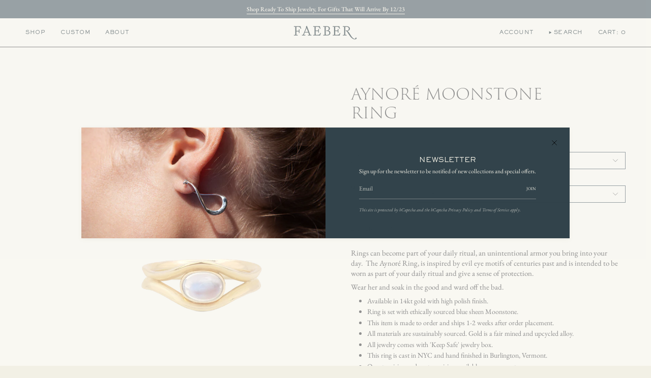

--- FILE ---
content_type: text/html; charset=utf-8
request_url: https://faeber-studio.com/products/aynore-moonstone-ring-1
body_size: 30344
content:
<!doctype html>
<html class="no-js no-touch supports-no-cookies" lang="en">
<head>
  <link rel="stylesheet" href="https://use.typekit.net/euz5dvd.css">
  <meta charset="UTF-8">
  <meta http-equiv="X-UA-Compatible" content="IE=edge">
  <meta name="viewport" content="width=device-width, initial-scale=1.0">
  <meta name="theme-color" content="#32434b">
  <link rel="canonical" href="https://faeber-studio.com/products/aynore-moonstone-ring-1">
  <!-- ======================= Broadcast Theme V5.8.3 ========================= -->

  <link href="//faeber-studio.com/cdn/shop/t/12/assets/theme.css?v=131059450828734216291743219561" as="style" rel="preload">
  <link href="//faeber-studio.com/cdn/shop/t/12/assets/vendor.js?v=37228463622838409191737391243" as="script" rel="preload">
  <link href="//faeber-studio.com/cdn/shop/t/12/assets/theme.js?v=68692674978099020611737391243" as="script" rel="preload">

    <link rel="icon" type="image/png" href="//faeber-studio.com/cdn/shop/files/Faeber-Submark.png?crop=center&height=32&v=1743217316&width=32">
  

  <!-- Title and description ================================================ -->
  
  <title>
    
    Aynoré Moonstone Ring
    
    
    
      &ndash; Faeber Studio
    
  </title>

  
    <meta name="description" content="Rings can become part of your daily ritual, an unintentional armor you bring into your day.  The Aynoré Ring, is inspired by evil eye motifs of centuries past and is intended to be worn as part of your daily ritual and give a sense of protection.  Wear her and soak in the good and ward off the bad.  Available in 14kt g">
  

  <meta property="og:site_name" content="Faeber Studio">
<meta property="og:url" content="https://faeber-studio.com/products/aynore-moonstone-ring-1">
<meta property="og:title" content="Aynoré Moonstone Ring">
<meta property="og:type" content="product">
<meta property="og:description" content="Rings can become part of your daily ritual, an unintentional armor you bring into your day.  The Aynoré Ring, is inspired by evil eye motifs of centuries past and is intended to be worn as part of your daily ritual and give a sense of protection.  Wear her and soak in the good and ward off the bad.  Available in 14kt g"><meta property="og:image" content="http://faeber-studio.com/cdn/shop/files/MoonstoneEyeRingGoldFront_95545eb3-1bc2-41fa-ad12-5a15b2b3c53fcopy.webp?v=1745338432">
  <meta property="og:image:secure_url" content="https://faeber-studio.com/cdn/shop/files/MoonstoneEyeRingGoldFront_95545eb3-1bc2-41fa-ad12-5a15b2b3c53fcopy.webp?v=1745338432">
  <meta property="og:image:width" content="900">
  <meta property="og:image:height" content="1500"><meta property="og:price:amount" content="1,700.00">
  <meta property="og:price:currency" content="USD"><meta name="twitter:card" content="summary_large_image">
<meta name="twitter:title" content="Aynoré Moonstone Ring">
<meta name="twitter:description" content="Rings can become part of your daily ritual, an unintentional armor you bring into your day.  The Aynoré Ring, is inspired by evil eye motifs of centuries past and is intended to be worn as part of your daily ritual and give a sense of protection.  Wear her and soak in the good and ward off the bad.  Available in 14kt g">

  <!-- CSS ================================================================== -->
  <style data-shopify>
@font-face {
  font-family: "EB Garamond";
  font-weight: 400;
  font-style: normal;
  font-display: swap;
  src: url("//faeber-studio.com/cdn/fonts/ebgaramond/ebgaramond_n4.f03b4ad40330b0ec2af5bb96f169ce0df8a12bc0.woff2") format("woff2"),
       url("//faeber-studio.com/cdn/fonts/ebgaramond/ebgaramond_n4.73939a8b7fe7c6b6b560b459d64db062f2ba1a29.woff") format("woff");
}

    @font-face {
  font-family: "EB Garamond";
  font-weight: 400;
  font-style: normal;
  font-display: swap;
  src: url("//faeber-studio.com/cdn/fonts/ebgaramond/ebgaramond_n4.f03b4ad40330b0ec2af5bb96f169ce0df8a12bc0.woff2") format("woff2"),
       url("//faeber-studio.com/cdn/fonts/ebgaramond/ebgaramond_n4.73939a8b7fe7c6b6b560b459d64db062f2ba1a29.woff") format("woff");
}

    @font-face {
  font-family: Montserrat;
  font-weight: 400;
  font-style: normal;
  font-display: swap;
  src: url("//faeber-studio.com/cdn/fonts/montserrat/montserrat_n4.81949fa0ac9fd2021e16436151e8eaa539321637.woff2") format("woff2"),
       url("//faeber-studio.com/cdn/fonts/montserrat/montserrat_n4.a6c632ca7b62da89c3594789ba828388aac693fe.woff") format("woff");
}


    
      @font-face {
  font-family: "EB Garamond";
  font-weight: 500;
  font-style: normal;
  font-display: swap;
  src: url("//faeber-studio.com/cdn/fonts/ebgaramond/ebgaramond_n5.3e25a5488beb55ca397c46b6a35ec00e32bd7588.woff2") format("woff2"),
       url("//faeber-studio.com/cdn/fonts/ebgaramond/ebgaramond_n5.abced48e0ce998fe3fda80b5d5329505f19714c6.woff") format("woff");
}

    

    
      @font-face {
  font-family: "EB Garamond";
  font-weight: 500;
  font-style: normal;
  font-display: swap;
  src: url("//faeber-studio.com/cdn/fonts/ebgaramond/ebgaramond_n5.3e25a5488beb55ca397c46b6a35ec00e32bd7588.woff2") format("woff2"),
       url("//faeber-studio.com/cdn/fonts/ebgaramond/ebgaramond_n5.abced48e0ce998fe3fda80b5d5329505f19714c6.woff") format("woff");
}

    

    
    

    
      @font-face {
  font-family: "EB Garamond";
  font-weight: 400;
  font-style: italic;
  font-display: swap;
  src: url("//faeber-studio.com/cdn/fonts/ebgaramond/ebgaramond_i4.8a8d350a4bec29823a3db2f6d6a96a056d2e3223.woff2") format("woff2"),
       url("//faeber-studio.com/cdn/fonts/ebgaramond/ebgaramond_i4.ac4f3f00b446eda80de7b499ddd9e019a66ddfe2.woff") format("woff");
}

    

    
      @font-face {
  font-family: "EB Garamond";
  font-weight: 500;
  font-style: italic;
  font-display: swap;
  src: url("//faeber-studio.com/cdn/fonts/ebgaramond/ebgaramond_i5.c99dbefead6601bbb97c5ad07af7a5ef2bbcffcc.woff2") format("woff2"),
       url("//faeber-studio.com/cdn/fonts/ebgaramond/ebgaramond_i5.6c28a662f37beb95ac86ad431ce017603eb19a3a.woff") format("woff");
}

    
  </style>

  
<style data-shopify>

:root {--scrollbar-width: 0px;





--COLOR-VIDEO-BG: #e9e6d4;
--COLOR-BG-BRIGHTER: #e9e6d4;--COLOR-BG: #f2f0e5;--COLOR-BG-ALPHA-25: rgba(242, 240, 229, 0.25);
--COLOR-BG-TRANSPARENT: rgba(242, 240, 229, 0);
--COLOR-BG-SECONDARY: #ebe5d5;
--COLOR-BG-SECONDARY-LIGHTEN: #ffffff;
--COLOR-BG-RGB: 242, 240, 229;

--COLOR-TEXT-DARK: #000000;
--COLOR-TEXT: #212121;
--COLOR-TEXT-LIGHT: #605f5c;


/* === Opacity shades of grey ===*/
--COLOR-A5:  rgba(33, 33, 33, 0.05);
--COLOR-A10: rgba(33, 33, 33, 0.1);
--COLOR-A15: rgba(33, 33, 33, 0.15);
--COLOR-A20: rgba(33, 33, 33, 0.2);
--COLOR-A25: rgba(33, 33, 33, 0.25);
--COLOR-A30: rgba(33, 33, 33, 0.3);
--COLOR-A35: rgba(33, 33, 33, 0.35);
--COLOR-A40: rgba(33, 33, 33, 0.4);
--COLOR-A45: rgba(33, 33, 33, 0.45);
--COLOR-A50: rgba(33, 33, 33, 0.5);
--COLOR-A55: rgba(33, 33, 33, 0.55);
--COLOR-A60: rgba(33, 33, 33, 0.6);
--COLOR-A65: rgba(33, 33, 33, 0.65);
--COLOR-A70: rgba(33, 33, 33, 0.7);
--COLOR-A75: rgba(33, 33, 33, 0.75);
--COLOR-A80: rgba(33, 33, 33, 0.8);
--COLOR-A85: rgba(33, 33, 33, 0.85);
--COLOR-A90: rgba(33, 33, 33, 0.9);
--COLOR-A95: rgba(33, 33, 33, 0.95);

--COLOR-BORDER: rgb(3, 21, 25);
--COLOR-BORDER-LIGHT: #636d6b;
--COLOR-BORDER-HAIRLINE: #edeadb;
--COLOR-BORDER-DARK: #000000;/* === Bright color ===*/
--COLOR-PRIMARY: #32434b;
--COLOR-PRIMARY-HOVER: #111b1f;
--COLOR-PRIMARY-FADE: rgba(50, 67, 75, 0.05);
--COLOR-PRIMARY-FADE-HOVER: rgba(50, 67, 75, 0.1);
--COLOR-PRIMARY-LIGHT: #5e9ab9;--COLOR-PRIMARY-OPPOSITE: #ffffff;



/* === link Color ===*/
--COLOR-LINK: #031519;
--COLOR-LINK-HOVER: rgba(3, 21, 25, 0.7);
--COLOR-LINK-FADE: rgba(3, 21, 25, 0.05);
--COLOR-LINK-FADE-HOVER: rgba(3, 21, 25, 0.1);--COLOR-LINK-OPPOSITE: #ffffff;


/* === Product grid sale tags ===*/
--COLOR-SALE-BG: #32434b;
--COLOR-SALE-TEXT: #f2f0e5;

/* === Product grid badges ===*/
--COLOR-BADGE-BG: #f2f0e5;
--COLOR-BADGE-TEXT: #32434b;

/* === Product sale color ===*/
--COLOR-SALE: #031519;

/* === Gray background on Product grid items ===*/--filter-bg: 1.0;/* === Helper colors for form error states ===*/
--COLOR-ERROR: #721C24;
--COLOR-ERROR-BG: #F8D7DA;
--COLOR-ERROR-BORDER: #F5C6CB;



  --RADIUS: 0px;
  --RADIUS-SELECT: 0px;

--COLOR-HEADER-BG: #f2f0e5;--COLOR-HEADER-BG-TRANSPARENT: rgba(242, 240, 229, 0);
--COLOR-HEADER-LINK: #031519;
--COLOR-HEADER-LINK-HOVER: rgba(3, 21, 25, 0.7);

--COLOR-MENU-BG: #f2f0e5;
--COLOR-MENU-LINK: #212121;
--COLOR-MENU-LINK-HOVER: rgba(33, 33, 33, 0.7);
--COLOR-SUBMENU-BG: #32434b;
--COLOR-SUBMENU-LINK: #f2f0e5;
--COLOR-SUBMENU-LINK-HOVER: rgba(242, 240, 229, 0.7);
--COLOR-SUBMENU-TEXT-LIGHT: #b8bcb7;
--COLOR-MENU-TRANSPARENT: #ffffff;
--COLOR-MENU-TRANSPARENT-HOVER: rgba(255, 255, 255, 0.7);--COLOR-FOOTER-BG: #32434b;
--COLOR-FOOTER-BG-HAIRLINE: #384b54;
--COLOR-FOOTER-TEXT: #f3eee0;
--COLOR-FOOTER-TEXT-A35: rgba(243, 238, 224, 0.35);
--COLOR-FOOTER-TEXT-A75: rgba(243, 238, 224, 0.75);
--COLOR-FOOTER-LINK: #f3eee0;
--COLOR-FOOTER-LINK-HOVER: rgba(243, 238, 224, 0.7);
--COLOR-FOOTER-BORDER: #f3eee0;

--TRANSPARENT: rgba(255, 255, 255, 0);

/* === Default overlay opacity ===*/
--overlay-opacity: 0;
--underlay-opacity: 1;
--underlay-bg: rgba(0,0,0,0.4);

/* === Custom Cursor ===*/
--ICON-ZOOM-IN: url( "//faeber-studio.com/cdn/shop/t/12/assets/icon-zoom-in.svg?v=182473373117644429561737391243" );
--ICON-ZOOM-OUT: url( "//faeber-studio.com/cdn/shop/t/12/assets/icon-zoom-out.svg?v=101497157853986683871737391243" );

/* === Custom Icons ===*/


  
  --ICON-ADD-BAG: url( "//faeber-studio.com/cdn/shop/t/12/assets/icon-add-bag.svg?v=23763382405227654651737391243" );
  --ICON-ADD-CART: url( "//faeber-studio.com/cdn/shop/t/12/assets/icon-add-cart.svg?v=3962293684743587821737391243" );
  --ICON-ARROW-LEFT: url( "//faeber-studio.com/cdn/shop/t/12/assets/icon-arrow-left.svg?v=136066145774695772731737391243" );
  --ICON-ARROW-RIGHT: url( "//faeber-studio.com/cdn/shop/t/12/assets/icon-arrow-right.svg?v=150928298113663093401737391243" );
  --ICON-SELECT: url("//faeber-studio.com/cdn/shop/t/12/assets/icon-select.svg?v=150573211567947701091737391243");


--PRODUCT-GRID-ASPECT-RATIO: 100%;

/* === Typography ===*/
--FONT-WEIGHT-BODY: 400;
--FONT-WEIGHT-BODY-BOLD: 500;

--FONT-STACK-BODY: "EB Garamond", serif;
--FONT-STYLE-BODY: normal;
--FONT-STYLE-BODY-ITALIC: italic;
--FONT-ADJUST-BODY: 0.75;

--LETTER-SPACING-BODY: 0.0em;

--FONT-WEIGHT-HEADING: 400;
--FONT-WEIGHT-HEADING-BOLD: 500;

--FONT-UPPERCASE-HEADING: uppercase;
--LETTER-SPACING-HEADING: 0.0em;

--FONT-STACK-HEADING: "EB Garamond", serif;
--FONT-STYLE-HEADING: normal;
--FONT-STYLE-HEADING-ITALIC: italic;
--FONT-ADJUST-HEADING: 1.15;

--FONT-WEIGHT-SUBHEADING: 400;
--FONT-WEIGHT-SUBHEADING-BOLD: 500;

--FONT-STACK-SUBHEADING: "EB Garamond", serif;
--FONT-STYLE-SUBHEADING: normal;
--FONT-STYLE-SUBHEADING-ITALIC: italic;
--FONT-ADJUST-SUBHEADING: 1.0;

--FONT-UPPERCASE-SUBHEADING: uppercase;
--LETTER-SPACING-SUBHEADING: 0.0em;

--FONT-STACK-NAV: "EB Garamond", serif;
--FONT-STYLE-NAV: normal;
--FONT-STYLE-NAV-ITALIC: italic;
--FONT-ADJUST-NAV: 0.9;

--FONT-WEIGHT-NAV: 400;
--FONT-WEIGHT-NAV-BOLD: 500;

--LETTER-SPACING-NAV: 0.025em;

--FONT-SIZE-BASE: 0.75rem;
--FONT-SIZE-BASE-PERCENT: 0.75;

/* === Parallax ===*/
--PARALLAX-STRENGTH-MIN: 100.0%;
--PARALLAX-STRENGTH-MAX: 110.0%;--COLUMNS: 4;
--COLUMNS-MEDIUM: 3;
--COLUMNS-SMALL: 2;
--COLUMNS-MOBILE: 1;--LAYOUT-OUTER: 50px;
  --LAYOUT-GUTTER: 32px;
  --LAYOUT-OUTER-MEDIUM: 30px;
  --LAYOUT-GUTTER-MEDIUM: 22px;
  --LAYOUT-OUTER-SMALL: 16px;
  --LAYOUT-GUTTER-SMALL: 16px;--base-animation-delay: 0ms;
--line-height-normal: 1.375; /* Equals to line-height: normal; */--SIDEBAR-WIDTH: 288px;
  --SIDEBAR-WIDTH-MEDIUM: 258px;--DRAWER-WIDTH: 380px;--ICON-STROKE-WIDTH: 1px;/* === Button General ===*/
--BTN-FONT-STACK: Montserrat, sans-serif;
--BTN-FONT-WEIGHT: 400;
--BTN-FONT-STYLE: normal;
--BTN-FONT-SIZE: 12px;

--BTN-LETTER-SPACING: 0.1em;
--BTN-UPPERCASE: uppercase;
--BTN-TEXT-ARROW-OFFSET: -1px;

/* === Button Primary ===*/
--BTN-PRIMARY-BORDER-COLOR: #32434b;
--BTN-PRIMARY-BG-COLOR: #ebe5d5;
--BTN-PRIMARY-TEXT-COLOR: #212121;


  --BTN-PRIMARY-BG-COLOR-BRIGHTER: #e3dac4;


/* === Button Secondary ===*/
--BTN-SECONDARY-BORDER-COLOR: #212121;
--BTN-SECONDARY-BG-COLOR: #32434b;
--BTN-SECONDARY-TEXT-COLOR: #f2f0e5;


  --BTN-SECONDARY-BG-COLOR-BRIGHTER: #465e6a;


/* === Button White ===*/
--TEXT-BTN-BORDER-WHITE: #fff;
--TEXT-BTN-BG-WHITE: #fff;
--TEXT-BTN-WHITE: #000;
--TEXT-BTN-BG-WHITE-BRIGHTER: #f2f2f2;

/* === Button Black ===*/
--TEXT-BTN-BG-BLACK: #000;
--TEXT-BTN-BORDER-BLACK: #000;
--TEXT-BTN-BLACK: #fff;
--TEXT-BTN-BG-BLACK-BRIGHTER: #1a1a1a;

/* === Default Cart Gradient ===*/

--FREE-SHIPPING-GRADIENT: linear-gradient(to right, var(--COLOR-PRIMARY-LIGHT) 0%, var(--COLOR-PRIMARY) 100%);

/* === Swatch Size ===*/
--swatch-size-filters: calc(1.15rem * var(--FONT-ADJUST-BODY));
--swatch-size-product: calc(2.2rem * var(--FONT-ADJUST-BODY));
}

/* === Backdrop ===*/
::backdrop {
  --underlay-opacity: 1;
  --underlay-bg: rgba(0,0,0,0.4);
}
</style>


  <link href="//faeber-studio.com/cdn/shop/t/12/assets/theme.css?v=131059450828734216291743219561" rel="stylesheet" type="text/css" media="all" />
<link href="//faeber-studio.com/cdn/shop/t/12/assets/swatches.css?v=157844926215047500451737391243" as="style" rel="preload">
    <link href="//faeber-studio.com/cdn/shop/t/12/assets/swatches.css?v=157844926215047500451737391243" rel="stylesheet" type="text/css" media="all" />
<style data-shopify>.swatches {
    --black: #000000;--white: #fafafa;--blank: url(//faeber-studio.com/cdn/shop/files/blank_small.png?1935);--bronze: #A07636;--silver: #CECBC7;
  }</style>
<script>
    if (window.navigator.userAgent.indexOf('MSIE ') > 0 || window.navigator.userAgent.indexOf('Trident/') > 0) {
      document.documentElement.className = document.documentElement.className + ' ie';

      var scripts = document.getElementsByTagName('script')[0];
      var polyfill = document.createElement("script");
      polyfill.defer = true;
      polyfill.src = "//faeber-studio.com/cdn/shop/t/12/assets/ie11.js?v=144489047535103983231737391243";

      scripts.parentNode.insertBefore(polyfill, scripts);
    } else {
      document.documentElement.className = document.documentElement.className.replace('no-js', 'js');
    }

    document.documentElement.style.setProperty('--scrollbar-width', `${getScrollbarWidth()}px`);

    function getScrollbarWidth() {
      // Creating invisible container
      const outer = document.createElement('div');
      outer.style.visibility = 'hidden';
      outer.style.overflow = 'scroll'; // forcing scrollbar to appear
      outer.style.msOverflowStyle = 'scrollbar'; // needed for WinJS apps
      document.documentElement.appendChild(outer);

      // Creating inner element and placing it in the container
      const inner = document.createElement('div');
      outer.appendChild(inner);

      // Calculating difference between container's full width and the child width
      const scrollbarWidth = outer.offsetWidth - inner.offsetWidth;

      // Removing temporary elements from the DOM
      outer.parentNode.removeChild(outer);

      return scrollbarWidth;
    }

    let root = '/';
    if (root[root.length - 1] !== '/') {
      root = root + '/';
    }

    window.theme = {
      routes: {
        root: root,
        cart_url: '/cart',
        cart_add_url: '/cart/add',
        cart_change_url: '/cart/change',
        product_recommendations_url: '/recommendations/products',
        predictive_search_url: '/search/suggest',
        addresses_url: '/account/addresses'
      },
      assets: {
        photoswipe: '//faeber-studio.com/cdn/shop/t/12/assets/photoswipe.js?v=162613001030112971491737391243',
        smoothscroll: '//faeber-studio.com/cdn/shop/t/12/assets/smoothscroll.js?v=37906625415260927261737391243',
      },
      strings: {
        addToCart: "Add to cart",
        cartAcceptanceError: "You must accept our terms and conditions.",
        soldOut: "Sold Out",
        from: "From",
        preOrder: "Pre-order",
        sale: "Sale",
        subscription: "Subscription",
        unavailable: "Unavailable",
        unitPrice: "Unit price",
        unitPriceSeparator: "per",
        shippingCalcSubmitButton: "Calculate shipping",
        shippingCalcSubmitButtonDisabled: "Calculating...",
        selectValue: "Select value",
        selectColor: "Select color",
        oneColor: "color",
        otherColor: "colors",
        upsellAddToCart: "Add",
        free: "Free",
        swatchesColor: "Color, Colour",
        sku: "SKU",
      },
      settings: {
        cartType: "drawer",
        customerLoggedIn: null ? true : false,
        enableQuickAdd: false,
        enableAnimations: false,
        variantOnSale: true,
        collectionSwatchStyle: "limited",
        swatchesType: "theme"
      },
      sliderArrows: {
        prev: '<button type="button" class="slider__button slider__button--prev" data-button-arrow data-button-prev>' + "Previous" + '</button>',
        next: '<button type="button" class="slider__button slider__button--next" data-button-arrow data-button-next>' + "Next" + '</button>',
      },
      moneyFormat: false ? "${{amount}} USD" : "${{amount}}",
      moneyWithoutCurrencyFormat: "${{amount}}",
      moneyWithCurrencyFormat: "${{amount}} USD",
      subtotal: 0,
      info: {
        name: 'broadcast'
      },
      version: '5.8.3'
    };

    let windowInnerHeight = window.innerHeight;
    document.documentElement.style.setProperty('--full-height', `${windowInnerHeight}px`);
    document.documentElement.style.setProperty('--three-quarters', `${windowInnerHeight * 0.75}px`);
    document.documentElement.style.setProperty('--two-thirds', `${windowInnerHeight * 0.66}px`);
    document.documentElement.style.setProperty('--one-half', `${windowInnerHeight * 0.5}px`);
    document.documentElement.style.setProperty('--one-third', `${windowInnerHeight * 0.33}px`);
    document.documentElement.style.setProperty('--one-fifth', `${windowInnerHeight * 0.2}px`);
  </script>

  

  <!-- Theme Javascript ============================================================== -->
  <script src="//faeber-studio.com/cdn/shop/t/12/assets/vendor.js?v=37228463622838409191737391243" defer="defer"></script>
  <script src="//faeber-studio.com/cdn/shop/t/12/assets/theme.js?v=68692674978099020611737391243" defer="defer"></script><!-- Shopify app scripts =========================================================== -->

  <script>window.performance && window.performance.mark && window.performance.mark('shopify.content_for_header.start');</script><meta id="shopify-digital-wallet" name="shopify-digital-wallet" content="/9368731753/digital_wallets/dialog">
<meta name="shopify-checkout-api-token" content="e2380aca454819e0800662843730d987">
<meta id="in-context-paypal-metadata" data-shop-id="9368731753" data-venmo-supported="false" data-environment="production" data-locale="en_US" data-paypal-v4="true" data-currency="USD">
<link rel="alternate" type="application/json+oembed" href="https://faeber-studio.com/products/aynore-moonstone-ring-1.oembed">
<script async="async" src="/checkouts/internal/preloads.js?locale=en-US"></script>
<link rel="preconnect" href="https://shop.app" crossorigin="anonymous">
<script async="async" src="https://shop.app/checkouts/internal/preloads.js?locale=en-US&shop_id=9368731753" crossorigin="anonymous"></script>
<script id="apple-pay-shop-capabilities" type="application/json">{"shopId":9368731753,"countryCode":"US","currencyCode":"USD","merchantCapabilities":["supports3DS"],"merchantId":"gid:\/\/shopify\/Shop\/9368731753","merchantName":"Faeber Studio","requiredBillingContactFields":["postalAddress","email"],"requiredShippingContactFields":["postalAddress","email"],"shippingType":"shipping","supportedNetworks":["visa","masterCard","amex","discover","elo","jcb"],"total":{"type":"pending","label":"Faeber Studio","amount":"1.00"},"shopifyPaymentsEnabled":true,"supportsSubscriptions":true}</script>
<script id="shopify-features" type="application/json">{"accessToken":"e2380aca454819e0800662843730d987","betas":["rich-media-storefront-analytics"],"domain":"faeber-studio.com","predictiveSearch":true,"shopId":9368731753,"locale":"en"}</script>
<script>var Shopify = Shopify || {};
Shopify.shop = "faeber-studio.myshopify.com";
Shopify.locale = "en";
Shopify.currency = {"active":"USD","rate":"1.0"};
Shopify.country = "US";
Shopify.theme = {"name":"Studio Etta | April 25","id":175768437021,"schema_name":"Broadcast","schema_version":"5.8.3","theme_store_id":868,"role":"main"};
Shopify.theme.handle = "null";
Shopify.theme.style = {"id":null,"handle":null};
Shopify.cdnHost = "faeber-studio.com/cdn";
Shopify.routes = Shopify.routes || {};
Shopify.routes.root = "/";</script>
<script type="module">!function(o){(o.Shopify=o.Shopify||{}).modules=!0}(window);</script>
<script>!function(o){function n(){var o=[];function n(){o.push(Array.prototype.slice.apply(arguments))}return n.q=o,n}var t=o.Shopify=o.Shopify||{};t.loadFeatures=n(),t.autoloadFeatures=n()}(window);</script>
<script>
  window.ShopifyPay = window.ShopifyPay || {};
  window.ShopifyPay.apiHost = "shop.app\/pay";
  window.ShopifyPay.redirectState = null;
</script>
<script id="shop-js-analytics" type="application/json">{"pageType":"product"}</script>
<script defer="defer" async type="module" src="//faeber-studio.com/cdn/shopifycloud/shop-js/modules/v2/client.init-shop-cart-sync_IZsNAliE.en.esm.js"></script>
<script defer="defer" async type="module" src="//faeber-studio.com/cdn/shopifycloud/shop-js/modules/v2/chunk.common_0OUaOowp.esm.js"></script>
<script type="module">
  await import("//faeber-studio.com/cdn/shopifycloud/shop-js/modules/v2/client.init-shop-cart-sync_IZsNAliE.en.esm.js");
await import("//faeber-studio.com/cdn/shopifycloud/shop-js/modules/v2/chunk.common_0OUaOowp.esm.js");

  window.Shopify.SignInWithShop?.initShopCartSync?.({"fedCMEnabled":true,"windoidEnabled":true});

</script>
<script defer="defer" async type="module" src="//faeber-studio.com/cdn/shopifycloud/shop-js/modules/v2/client.payment-terms_CNlwjfZz.en.esm.js"></script>
<script defer="defer" async type="module" src="//faeber-studio.com/cdn/shopifycloud/shop-js/modules/v2/chunk.common_0OUaOowp.esm.js"></script>
<script defer="defer" async type="module" src="//faeber-studio.com/cdn/shopifycloud/shop-js/modules/v2/chunk.modal_CGo_dVj3.esm.js"></script>
<script type="module">
  await import("//faeber-studio.com/cdn/shopifycloud/shop-js/modules/v2/client.payment-terms_CNlwjfZz.en.esm.js");
await import("//faeber-studio.com/cdn/shopifycloud/shop-js/modules/v2/chunk.common_0OUaOowp.esm.js");
await import("//faeber-studio.com/cdn/shopifycloud/shop-js/modules/v2/chunk.modal_CGo_dVj3.esm.js");

  
</script>
<script>
  window.Shopify = window.Shopify || {};
  if (!window.Shopify.featureAssets) window.Shopify.featureAssets = {};
  window.Shopify.featureAssets['shop-js'] = {"shop-cart-sync":["modules/v2/client.shop-cart-sync_DLOhI_0X.en.esm.js","modules/v2/chunk.common_0OUaOowp.esm.js"],"init-fed-cm":["modules/v2/client.init-fed-cm_C6YtU0w6.en.esm.js","modules/v2/chunk.common_0OUaOowp.esm.js"],"shop-button":["modules/v2/client.shop-button_BCMx7GTG.en.esm.js","modules/v2/chunk.common_0OUaOowp.esm.js"],"shop-cash-offers":["modules/v2/client.shop-cash-offers_BT26qb5j.en.esm.js","modules/v2/chunk.common_0OUaOowp.esm.js","modules/v2/chunk.modal_CGo_dVj3.esm.js"],"init-windoid":["modules/v2/client.init-windoid_B9PkRMql.en.esm.js","modules/v2/chunk.common_0OUaOowp.esm.js"],"init-shop-email-lookup-coordinator":["modules/v2/client.init-shop-email-lookup-coordinator_DZkqjsbU.en.esm.js","modules/v2/chunk.common_0OUaOowp.esm.js"],"shop-toast-manager":["modules/v2/client.shop-toast-manager_Di2EnuM7.en.esm.js","modules/v2/chunk.common_0OUaOowp.esm.js"],"shop-login-button":["modules/v2/client.shop-login-button_BtqW_SIO.en.esm.js","modules/v2/chunk.common_0OUaOowp.esm.js","modules/v2/chunk.modal_CGo_dVj3.esm.js"],"avatar":["modules/v2/client.avatar_BTnouDA3.en.esm.js"],"pay-button":["modules/v2/client.pay-button_CWa-C9R1.en.esm.js","modules/v2/chunk.common_0OUaOowp.esm.js"],"init-shop-cart-sync":["modules/v2/client.init-shop-cart-sync_IZsNAliE.en.esm.js","modules/v2/chunk.common_0OUaOowp.esm.js"],"init-customer-accounts":["modules/v2/client.init-customer-accounts_DenGwJTU.en.esm.js","modules/v2/client.shop-login-button_BtqW_SIO.en.esm.js","modules/v2/chunk.common_0OUaOowp.esm.js","modules/v2/chunk.modal_CGo_dVj3.esm.js"],"init-shop-for-new-customer-accounts":["modules/v2/client.init-shop-for-new-customer-accounts_JdHXxpS9.en.esm.js","modules/v2/client.shop-login-button_BtqW_SIO.en.esm.js","modules/v2/chunk.common_0OUaOowp.esm.js","modules/v2/chunk.modal_CGo_dVj3.esm.js"],"init-customer-accounts-sign-up":["modules/v2/client.init-customer-accounts-sign-up_D6__K_p8.en.esm.js","modules/v2/client.shop-login-button_BtqW_SIO.en.esm.js","modules/v2/chunk.common_0OUaOowp.esm.js","modules/v2/chunk.modal_CGo_dVj3.esm.js"],"checkout-modal":["modules/v2/client.checkout-modal_C_ZQDY6s.en.esm.js","modules/v2/chunk.common_0OUaOowp.esm.js","modules/v2/chunk.modal_CGo_dVj3.esm.js"],"shop-follow-button":["modules/v2/client.shop-follow-button_XetIsj8l.en.esm.js","modules/v2/chunk.common_0OUaOowp.esm.js","modules/v2/chunk.modal_CGo_dVj3.esm.js"],"lead-capture":["modules/v2/client.lead-capture_DvA72MRN.en.esm.js","modules/v2/chunk.common_0OUaOowp.esm.js","modules/v2/chunk.modal_CGo_dVj3.esm.js"],"shop-login":["modules/v2/client.shop-login_ClXNxyh6.en.esm.js","modules/v2/chunk.common_0OUaOowp.esm.js","modules/v2/chunk.modal_CGo_dVj3.esm.js"],"payment-terms":["modules/v2/client.payment-terms_CNlwjfZz.en.esm.js","modules/v2/chunk.common_0OUaOowp.esm.js","modules/v2/chunk.modal_CGo_dVj3.esm.js"]};
</script>
<script>(function() {
  var isLoaded = false;
  function asyncLoad() {
    if (isLoaded) return;
    isLoaded = true;
    var urls = ["https:\/\/static.shareasale.com\/json\/shopify\/deduplication.js?shop=faeber-studio.myshopify.com","https:\/\/static.shareasale.com\/json\/shopify\/shareasale-tracking.js?sasmid=125423\u0026ssmtid=19038\u0026shop=faeber-studio.myshopify.com","https:\/\/s3.eu-west-1.amazonaws.com\/production-klarna-il-shopify-osm\/259276dac6e66e514c30afed620b50614997523d\/faeber-studio.myshopify.com-1743212904758.js?shop=faeber-studio.myshopify.com"];
    for (var i = 0; i < urls.length; i++) {
      var s = document.createElement('script');
      s.type = 'text/javascript';
      s.async = true;
      s.src = urls[i];
      var x = document.getElementsByTagName('script')[0];
      x.parentNode.insertBefore(s, x);
    }
  };
  if(window.attachEvent) {
    window.attachEvent('onload', asyncLoad);
  } else {
    window.addEventListener('load', asyncLoad, false);
  }
})();</script>
<script id="__st">var __st={"a":9368731753,"offset":-18000,"reqid":"59da9881-67ff-45a7-8c88-76dc384596d7-1768529726","pageurl":"faeber-studio.com\/products\/aynore-moonstone-ring-1","u":"e676b17717db","p":"product","rtyp":"product","rid":6957339902057};</script>
<script>window.ShopifyPaypalV4VisibilityTracking = true;</script>
<script id="captcha-bootstrap">!function(){'use strict';const t='contact',e='account',n='new_comment',o=[[t,t],['blogs',n],['comments',n],[t,'customer']],c=[[e,'customer_login'],[e,'guest_login'],[e,'recover_customer_password'],[e,'create_customer']],r=t=>t.map((([t,e])=>`form[action*='/${t}']:not([data-nocaptcha='true']) input[name='form_type'][value='${e}']`)).join(','),a=t=>()=>t?[...document.querySelectorAll(t)].map((t=>t.form)):[];function s(){const t=[...o],e=r(t);return a(e)}const i='password',u='form_key',d=['recaptcha-v3-token','g-recaptcha-response','h-captcha-response',i],f=()=>{try{return window.sessionStorage}catch{return}},m='__shopify_v',_=t=>t.elements[u];function p(t,e,n=!1){try{const o=window.sessionStorage,c=JSON.parse(o.getItem(e)),{data:r}=function(t){const{data:e,action:n}=t;return t[m]||n?{data:e,action:n}:{data:t,action:n}}(c);for(const[e,n]of Object.entries(r))t.elements[e]&&(t.elements[e].value=n);n&&o.removeItem(e)}catch(o){console.error('form repopulation failed',{error:o})}}const l='form_type',E='cptcha';function T(t){t.dataset[E]=!0}const w=window,h=w.document,L='Shopify',v='ce_forms',y='captcha';let A=!1;((t,e)=>{const n=(g='f06e6c50-85a8-45c8-87d0-21a2b65856fe',I='https://cdn.shopify.com/shopifycloud/storefront-forms-hcaptcha/ce_storefront_forms_captcha_hcaptcha.v1.5.2.iife.js',D={infoText:'Protected by hCaptcha',privacyText:'Privacy',termsText:'Terms'},(t,e,n)=>{const o=w[L][v],c=o.bindForm;if(c)return c(t,g,e,D).then(n);var r;o.q.push([[t,g,e,D],n]),r=I,A||(h.body.append(Object.assign(h.createElement('script'),{id:'captcha-provider',async:!0,src:r})),A=!0)});var g,I,D;w[L]=w[L]||{},w[L][v]=w[L][v]||{},w[L][v].q=[],w[L][y]=w[L][y]||{},w[L][y].protect=function(t,e){n(t,void 0,e),T(t)},Object.freeze(w[L][y]),function(t,e,n,w,h,L){const[v,y,A,g]=function(t,e,n){const i=e?o:[],u=t?c:[],d=[...i,...u],f=r(d),m=r(i),_=r(d.filter((([t,e])=>n.includes(e))));return[a(f),a(m),a(_),s()]}(w,h,L),I=t=>{const e=t.target;return e instanceof HTMLFormElement?e:e&&e.form},D=t=>v().includes(t);t.addEventListener('submit',(t=>{const e=I(t);if(!e)return;const n=D(e)&&!e.dataset.hcaptchaBound&&!e.dataset.recaptchaBound,o=_(e),c=g().includes(e)&&(!o||!o.value);(n||c)&&t.preventDefault(),c&&!n&&(function(t){try{if(!f())return;!function(t){const e=f();if(!e)return;const n=_(t);if(!n)return;const o=n.value;o&&e.removeItem(o)}(t);const e=Array.from(Array(32),(()=>Math.random().toString(36)[2])).join('');!function(t,e){_(t)||t.append(Object.assign(document.createElement('input'),{type:'hidden',name:u})),t.elements[u].value=e}(t,e),function(t,e){const n=f();if(!n)return;const o=[...t.querySelectorAll(`input[type='${i}']`)].map((({name:t})=>t)),c=[...d,...o],r={};for(const[a,s]of new FormData(t).entries())c.includes(a)||(r[a]=s);n.setItem(e,JSON.stringify({[m]:1,action:t.action,data:r}))}(t,e)}catch(e){console.error('failed to persist form',e)}}(e),e.submit())}));const S=(t,e)=>{t&&!t.dataset[E]&&(n(t,e.some((e=>e===t))),T(t))};for(const o of['focusin','change'])t.addEventListener(o,(t=>{const e=I(t);D(e)&&S(e,y())}));const B=e.get('form_key'),M=e.get(l),P=B&&M;t.addEventListener('DOMContentLoaded',(()=>{const t=y();if(P)for(const e of t)e.elements[l].value===M&&p(e,B);[...new Set([...A(),...v().filter((t=>'true'===t.dataset.shopifyCaptcha))])].forEach((e=>S(e,t)))}))}(h,new URLSearchParams(w.location.search),n,t,e,['guest_login'])})(!0,!0)}();</script>
<script integrity="sha256-4kQ18oKyAcykRKYeNunJcIwy7WH5gtpwJnB7kiuLZ1E=" data-source-attribution="shopify.loadfeatures" defer="defer" src="//faeber-studio.com/cdn/shopifycloud/storefront/assets/storefront/load_feature-a0a9edcb.js" crossorigin="anonymous"></script>
<script crossorigin="anonymous" defer="defer" src="//faeber-studio.com/cdn/shopifycloud/storefront/assets/shopify_pay/storefront-65b4c6d7.js?v=20250812"></script>
<script data-source-attribution="shopify.dynamic_checkout.dynamic.init">var Shopify=Shopify||{};Shopify.PaymentButton=Shopify.PaymentButton||{isStorefrontPortableWallets:!0,init:function(){window.Shopify.PaymentButton.init=function(){};var t=document.createElement("script");t.src="https://faeber-studio.com/cdn/shopifycloud/portable-wallets/latest/portable-wallets.en.js",t.type="module",document.head.appendChild(t)}};
</script>
<script data-source-attribution="shopify.dynamic_checkout.buyer_consent">
  function portableWalletsHideBuyerConsent(e){var t=document.getElementById("shopify-buyer-consent"),n=document.getElementById("shopify-subscription-policy-button");t&&n&&(t.classList.add("hidden"),t.setAttribute("aria-hidden","true"),n.removeEventListener("click",e))}function portableWalletsShowBuyerConsent(e){var t=document.getElementById("shopify-buyer-consent"),n=document.getElementById("shopify-subscription-policy-button");t&&n&&(t.classList.remove("hidden"),t.removeAttribute("aria-hidden"),n.addEventListener("click",e))}window.Shopify?.PaymentButton&&(window.Shopify.PaymentButton.hideBuyerConsent=portableWalletsHideBuyerConsent,window.Shopify.PaymentButton.showBuyerConsent=portableWalletsShowBuyerConsent);
</script>
<script data-source-attribution="shopify.dynamic_checkout.cart.bootstrap">document.addEventListener("DOMContentLoaded",(function(){function t(){return document.querySelector("shopify-accelerated-checkout-cart, shopify-accelerated-checkout")}if(t())Shopify.PaymentButton.init();else{new MutationObserver((function(e,n){t()&&(Shopify.PaymentButton.init(),n.disconnect())})).observe(document.body,{childList:!0,subtree:!0})}}));
</script>
<link id="shopify-accelerated-checkout-styles" rel="stylesheet" media="screen" href="https://faeber-studio.com/cdn/shopifycloud/portable-wallets/latest/accelerated-checkout-backwards-compat.css" crossorigin="anonymous">
<style id="shopify-accelerated-checkout-cart">
        #shopify-buyer-consent {
  margin-top: 1em;
  display: inline-block;
  width: 100%;
}

#shopify-buyer-consent.hidden {
  display: none;
}

#shopify-subscription-policy-button {
  background: none;
  border: none;
  padding: 0;
  text-decoration: underline;
  font-size: inherit;
  cursor: pointer;
}

#shopify-subscription-policy-button::before {
  box-shadow: none;
}

      </style>

<script>window.performance && window.performance.mark && window.performance.mark('shopify.content_for_header.end');</script>

<link href="https://monorail-edge.shopifysvc.com" rel="dns-prefetch">
<script>(function(){if ("sendBeacon" in navigator && "performance" in window) {try {var session_token_from_headers = performance.getEntriesByType('navigation')[0].serverTiming.find(x => x.name == '_s').description;} catch {var session_token_from_headers = undefined;}var session_cookie_matches = document.cookie.match(/_shopify_s=([^;]*)/);var session_token_from_cookie = session_cookie_matches && session_cookie_matches.length === 2 ? session_cookie_matches[1] : "";var session_token = session_token_from_headers || session_token_from_cookie || "";function handle_abandonment_event(e) {var entries = performance.getEntries().filter(function(entry) {return /monorail-edge.shopifysvc.com/.test(entry.name);});if (!window.abandonment_tracked && entries.length === 0) {window.abandonment_tracked = true;var currentMs = Date.now();var navigation_start = performance.timing.navigationStart;var payload = {shop_id: 9368731753,url: window.location.href,navigation_start,duration: currentMs - navigation_start,session_token,page_type: "product"};window.navigator.sendBeacon("https://monorail-edge.shopifysvc.com/v1/produce", JSON.stringify({schema_id: "online_store_buyer_site_abandonment/1.1",payload: payload,metadata: {event_created_at_ms: currentMs,event_sent_at_ms: currentMs}}));}}window.addEventListener('pagehide', handle_abandonment_event);}}());</script>
<script id="web-pixels-manager-setup">(function e(e,d,r,n,o){if(void 0===o&&(o={}),!Boolean(null===(a=null===(i=window.Shopify)||void 0===i?void 0:i.analytics)||void 0===a?void 0:a.replayQueue)){var i,a;window.Shopify=window.Shopify||{};var t=window.Shopify;t.analytics=t.analytics||{};var s=t.analytics;s.replayQueue=[],s.publish=function(e,d,r){return s.replayQueue.push([e,d,r]),!0};try{self.performance.mark("wpm:start")}catch(e){}var l=function(){var e={modern:/Edge?\/(1{2}[4-9]|1[2-9]\d|[2-9]\d{2}|\d{4,})\.\d+(\.\d+|)|Firefox\/(1{2}[4-9]|1[2-9]\d|[2-9]\d{2}|\d{4,})\.\d+(\.\d+|)|Chrom(ium|e)\/(9{2}|\d{3,})\.\d+(\.\d+|)|(Maci|X1{2}).+ Version\/(15\.\d+|(1[6-9]|[2-9]\d|\d{3,})\.\d+)([,.]\d+|)( \(\w+\)|)( Mobile\/\w+|) Safari\/|Chrome.+OPR\/(9{2}|\d{3,})\.\d+\.\d+|(CPU[ +]OS|iPhone[ +]OS|CPU[ +]iPhone|CPU IPhone OS|CPU iPad OS)[ +]+(15[._]\d+|(1[6-9]|[2-9]\d|\d{3,})[._]\d+)([._]\d+|)|Android:?[ /-](13[3-9]|1[4-9]\d|[2-9]\d{2}|\d{4,})(\.\d+|)(\.\d+|)|Android.+Firefox\/(13[5-9]|1[4-9]\d|[2-9]\d{2}|\d{4,})\.\d+(\.\d+|)|Android.+Chrom(ium|e)\/(13[3-9]|1[4-9]\d|[2-9]\d{2}|\d{4,})\.\d+(\.\d+|)|SamsungBrowser\/([2-9]\d|\d{3,})\.\d+/,legacy:/Edge?\/(1[6-9]|[2-9]\d|\d{3,})\.\d+(\.\d+|)|Firefox\/(5[4-9]|[6-9]\d|\d{3,})\.\d+(\.\d+|)|Chrom(ium|e)\/(5[1-9]|[6-9]\d|\d{3,})\.\d+(\.\d+|)([\d.]+$|.*Safari\/(?![\d.]+ Edge\/[\d.]+$))|(Maci|X1{2}).+ Version\/(10\.\d+|(1[1-9]|[2-9]\d|\d{3,})\.\d+)([,.]\d+|)( \(\w+\)|)( Mobile\/\w+|) Safari\/|Chrome.+OPR\/(3[89]|[4-9]\d|\d{3,})\.\d+\.\d+|(CPU[ +]OS|iPhone[ +]OS|CPU[ +]iPhone|CPU IPhone OS|CPU iPad OS)[ +]+(10[._]\d+|(1[1-9]|[2-9]\d|\d{3,})[._]\d+)([._]\d+|)|Android:?[ /-](13[3-9]|1[4-9]\d|[2-9]\d{2}|\d{4,})(\.\d+|)(\.\d+|)|Mobile Safari.+OPR\/([89]\d|\d{3,})\.\d+\.\d+|Android.+Firefox\/(13[5-9]|1[4-9]\d|[2-9]\d{2}|\d{4,})\.\d+(\.\d+|)|Android.+Chrom(ium|e)\/(13[3-9]|1[4-9]\d|[2-9]\d{2}|\d{4,})\.\d+(\.\d+|)|Android.+(UC? ?Browser|UCWEB|U3)[ /]?(15\.([5-9]|\d{2,})|(1[6-9]|[2-9]\d|\d{3,})\.\d+)\.\d+|SamsungBrowser\/(5\.\d+|([6-9]|\d{2,})\.\d+)|Android.+MQ{2}Browser\/(14(\.(9|\d{2,})|)|(1[5-9]|[2-9]\d|\d{3,})(\.\d+|))(\.\d+|)|K[Aa][Ii]OS\/(3\.\d+|([4-9]|\d{2,})\.\d+)(\.\d+|)/},d=e.modern,r=e.legacy,n=navigator.userAgent;return n.match(d)?"modern":n.match(r)?"legacy":"unknown"}(),u="modern"===l?"modern":"legacy",c=(null!=n?n:{modern:"",legacy:""})[u],f=function(e){return[e.baseUrl,"/wpm","/b",e.hashVersion,"modern"===e.buildTarget?"m":"l",".js"].join("")}({baseUrl:d,hashVersion:r,buildTarget:u}),m=function(e){var d=e.version,r=e.bundleTarget,n=e.surface,o=e.pageUrl,i=e.monorailEndpoint;return{emit:function(e){var a=e.status,t=e.errorMsg,s=(new Date).getTime(),l=JSON.stringify({metadata:{event_sent_at_ms:s},events:[{schema_id:"web_pixels_manager_load/3.1",payload:{version:d,bundle_target:r,page_url:o,status:a,surface:n,error_msg:t},metadata:{event_created_at_ms:s}}]});if(!i)return console&&console.warn&&console.warn("[Web Pixels Manager] No Monorail endpoint provided, skipping logging."),!1;try{return self.navigator.sendBeacon.bind(self.navigator)(i,l)}catch(e){}var u=new XMLHttpRequest;try{return u.open("POST",i,!0),u.setRequestHeader("Content-Type","text/plain"),u.send(l),!0}catch(e){return console&&console.warn&&console.warn("[Web Pixels Manager] Got an unhandled error while logging to Monorail."),!1}}}}({version:r,bundleTarget:l,surface:e.surface,pageUrl:self.location.href,monorailEndpoint:e.monorailEndpoint});try{o.browserTarget=l,function(e){var d=e.src,r=e.async,n=void 0===r||r,o=e.onload,i=e.onerror,a=e.sri,t=e.scriptDataAttributes,s=void 0===t?{}:t,l=document.createElement("script"),u=document.querySelector("head"),c=document.querySelector("body");if(l.async=n,l.src=d,a&&(l.integrity=a,l.crossOrigin="anonymous"),s)for(var f in s)if(Object.prototype.hasOwnProperty.call(s,f))try{l.dataset[f]=s[f]}catch(e){}if(o&&l.addEventListener("load",o),i&&l.addEventListener("error",i),u)u.appendChild(l);else{if(!c)throw new Error("Did not find a head or body element to append the script");c.appendChild(l)}}({src:f,async:!0,onload:function(){if(!function(){var e,d;return Boolean(null===(d=null===(e=window.Shopify)||void 0===e?void 0:e.analytics)||void 0===d?void 0:d.initialized)}()){var d=window.webPixelsManager.init(e)||void 0;if(d){var r=window.Shopify.analytics;r.replayQueue.forEach((function(e){var r=e[0],n=e[1],o=e[2];d.publishCustomEvent(r,n,o)})),r.replayQueue=[],r.publish=d.publishCustomEvent,r.visitor=d.visitor,r.initialized=!0}}},onerror:function(){return m.emit({status:"failed",errorMsg:"".concat(f," has failed to load")})},sri:function(e){var d=/^sha384-[A-Za-z0-9+/=]+$/;return"string"==typeof e&&d.test(e)}(c)?c:"",scriptDataAttributes:o}),m.emit({status:"loading"})}catch(e){m.emit({status:"failed",errorMsg:(null==e?void 0:e.message)||"Unknown error"})}}})({shopId: 9368731753,storefrontBaseUrl: "https://faeber-studio.com",extensionsBaseUrl: "https://extensions.shopifycdn.com/cdn/shopifycloud/web-pixels-manager",monorailEndpoint: "https://monorail-edge.shopifysvc.com/unstable/produce_batch",surface: "storefront-renderer",enabledBetaFlags: ["2dca8a86"],webPixelsConfigList: [{"id":"1854800157","configuration":"{\"accountID\":\"UfvnHc\",\"webPixelConfig\":\"eyJlbmFibGVBZGRlZFRvQ2FydEV2ZW50cyI6IHRydWV9\"}","eventPayloadVersion":"v1","runtimeContext":"STRICT","scriptVersion":"524f6c1ee37bacdca7657a665bdca589","type":"APP","apiClientId":123074,"privacyPurposes":["ANALYTICS","MARKETING"],"dataSharingAdjustments":{"protectedCustomerApprovalScopes":["read_customer_address","read_customer_email","read_customer_name","read_customer_personal_data","read_customer_phone"]}},{"id":"1487929629","configuration":"{\"masterTagID\":\"19038\",\"merchantID\":\"125423\",\"appPath\":\"https:\/\/daedalus.shareasale.com\",\"storeID\":\"NaN\",\"xTypeMode\":\"NaN\",\"xTypeValue\":\"NaN\",\"channelDedup\":\"NaN\"}","eventPayloadVersion":"v1","runtimeContext":"STRICT","scriptVersion":"f300cca684872f2df140f714437af558","type":"APP","apiClientId":4929191,"privacyPurposes":["ANALYTICS","MARKETING"],"dataSharingAdjustments":{"protectedCustomerApprovalScopes":["read_customer_personal_data"]}},{"id":"757956893","configuration":"{\"config\":\"{\\\"pixel_id\\\":\\\"G-WQP5ZNLQGD\\\",\\\"target_country\\\":\\\"US\\\",\\\"gtag_events\\\":[{\\\"type\\\":\\\"begin_checkout\\\",\\\"action_label\\\":\\\"G-WQP5ZNLQGD\\\"},{\\\"type\\\":\\\"search\\\",\\\"action_label\\\":\\\"G-WQP5ZNLQGD\\\"},{\\\"type\\\":\\\"view_item\\\",\\\"action_label\\\":[\\\"G-WQP5ZNLQGD\\\",\\\"MC-JR4H36VE3E\\\"]},{\\\"type\\\":\\\"purchase\\\",\\\"action_label\\\":[\\\"G-WQP5ZNLQGD\\\",\\\"MC-JR4H36VE3E\\\"]},{\\\"type\\\":\\\"page_view\\\",\\\"action_label\\\":[\\\"G-WQP5ZNLQGD\\\",\\\"MC-JR4H36VE3E\\\"]},{\\\"type\\\":\\\"add_payment_info\\\",\\\"action_label\\\":\\\"G-WQP5ZNLQGD\\\"},{\\\"type\\\":\\\"add_to_cart\\\",\\\"action_label\\\":\\\"G-WQP5ZNLQGD\\\"}],\\\"enable_monitoring_mode\\\":false}\"}","eventPayloadVersion":"v1","runtimeContext":"OPEN","scriptVersion":"b2a88bafab3e21179ed38636efcd8a93","type":"APP","apiClientId":1780363,"privacyPurposes":[],"dataSharingAdjustments":{"protectedCustomerApprovalScopes":["read_customer_address","read_customer_email","read_customer_name","read_customer_personal_data","read_customer_phone"]}},{"id":"302940445","configuration":"{\"pixel_id\":\"337531926781648\",\"pixel_type\":\"facebook_pixel\",\"metaapp_system_user_token\":\"-\"}","eventPayloadVersion":"v1","runtimeContext":"OPEN","scriptVersion":"ca16bc87fe92b6042fbaa3acc2fbdaa6","type":"APP","apiClientId":2329312,"privacyPurposes":["ANALYTICS","MARKETING","SALE_OF_DATA"],"dataSharingAdjustments":{"protectedCustomerApprovalScopes":["read_customer_address","read_customer_email","read_customer_name","read_customer_personal_data","read_customer_phone"]}},{"id":"shopify-app-pixel","configuration":"{}","eventPayloadVersion":"v1","runtimeContext":"STRICT","scriptVersion":"0450","apiClientId":"shopify-pixel","type":"APP","privacyPurposes":["ANALYTICS","MARKETING"]},{"id":"shopify-custom-pixel","eventPayloadVersion":"v1","runtimeContext":"LAX","scriptVersion":"0450","apiClientId":"shopify-pixel","type":"CUSTOM","privacyPurposes":["ANALYTICS","MARKETING"]}],isMerchantRequest: false,initData: {"shop":{"name":"Faeber Studio","paymentSettings":{"currencyCode":"USD"},"myshopifyDomain":"faeber-studio.myshopify.com","countryCode":"US","storefrontUrl":"https:\/\/faeber-studio.com"},"customer":null,"cart":null,"checkout":null,"productVariants":[{"price":{"amount":1700.0,"currencyCode":"USD"},"product":{"title":"Aynoré Moonstone Ring","vendor":"Faeber Studio","id":"6957339902057","untranslatedTitle":"Aynoré Moonstone Ring","url":"\/products\/aynore-moonstone-ring-1","type":"rings"},"id":"48939000037661","image":{"src":"\/\/faeber-studio.com\/cdn\/shop\/files\/MoonstoneEyeRingGoldFront_95545eb3-1bc2-41fa-ad12-5a15b2b3c53fcopy.webp?v=1745338432"},"sku":"","title":"4 \/ 14kt Gold","untranslatedTitle":"4 \/ 14kt Gold"},{"price":{"amount":1700.0,"currencyCode":"USD"},"product":{"title":"Aynoré Moonstone Ring","vendor":"Faeber Studio","id":"6957339902057","untranslatedTitle":"Aynoré Moonstone Ring","url":"\/products\/aynore-moonstone-ring-1","type":"rings"},"id":"48939000070429","image":{"src":"\/\/faeber-studio.com\/cdn\/shop\/files\/MoonstoneEyeRingGoldFront_95545eb3-1bc2-41fa-ad12-5a15b2b3c53fcopy.webp?v=1745338432"},"sku":"","title":"4 \/ 14kt White Gold","untranslatedTitle":"4 \/ 14kt White Gold"},{"price":{"amount":1700.0,"currencyCode":"USD"},"product":{"title":"Aynoré Moonstone Ring","vendor":"Faeber Studio","id":"6957339902057","untranslatedTitle":"Aynoré Moonstone Ring","url":"\/products\/aynore-moonstone-ring-1","type":"rings"},"id":"48939000103197","image":{"src":"\/\/faeber-studio.com\/cdn\/shop\/files\/MoonstoneEyeRingGoldFront_95545eb3-1bc2-41fa-ad12-5a15b2b3c53fcopy.webp?v=1745338432"},"sku":"","title":"4.5 \/ 14kt Gold","untranslatedTitle":"4.5 \/ 14kt Gold"},{"price":{"amount":1700.0,"currencyCode":"USD"},"product":{"title":"Aynoré Moonstone Ring","vendor":"Faeber Studio","id":"6957339902057","untranslatedTitle":"Aynoré Moonstone Ring","url":"\/products\/aynore-moonstone-ring-1","type":"rings"},"id":"48939000135965","image":{"src":"\/\/faeber-studio.com\/cdn\/shop\/files\/MoonstoneEyeRingGoldFront_95545eb3-1bc2-41fa-ad12-5a15b2b3c53fcopy.webp?v=1745338432"},"sku":"","title":"4.5 \/ 14kt White Gold","untranslatedTitle":"4.5 \/ 14kt White Gold"},{"price":{"amount":1700.0,"currencyCode":"USD"},"product":{"title":"Aynoré Moonstone Ring","vendor":"Faeber Studio","id":"6957339902057","untranslatedTitle":"Aynoré Moonstone Ring","url":"\/products\/aynore-moonstone-ring-1","type":"rings"},"id":"40361135308905","image":{"src":"\/\/faeber-studio.com\/cdn\/shop\/files\/MoonstoneEyeRingGoldFront_95545eb3-1bc2-41fa-ad12-5a15b2b3c53fcopy.webp?v=1745338432"},"sku":null,"title":"5 \/ 14kt Gold","untranslatedTitle":"5 \/ 14kt Gold"},{"price":{"amount":1700.0,"currencyCode":"USD"},"product":{"title":"Aynoré Moonstone Ring","vendor":"Faeber Studio","id":"6957339902057","untranslatedTitle":"Aynoré Moonstone Ring","url":"\/products\/aynore-moonstone-ring-1","type":"rings"},"id":"45180856271133","image":{"src":"\/\/faeber-studio.com\/cdn\/shop\/files\/MoonstoneEyeRingGoldFront_95545eb3-1bc2-41fa-ad12-5a15b2b3c53fcopy.webp?v=1745338432"},"sku":"","title":"5 \/ 14kt White Gold","untranslatedTitle":"5 \/ 14kt White Gold"},{"price":{"amount":1700.0,"currencyCode":"USD"},"product":{"title":"Aynoré Moonstone Ring","vendor":"Faeber Studio","id":"6957339902057","untranslatedTitle":"Aynoré Moonstone Ring","url":"\/products\/aynore-moonstone-ring-1","type":"rings"},"id":"40361135439977","image":{"src":"\/\/faeber-studio.com\/cdn\/shop\/files\/MoonstoneEyeRingGoldFront_95545eb3-1bc2-41fa-ad12-5a15b2b3c53fcopy.webp?v=1745338432"},"sku":null,"title":"5.5 \/ 14kt Gold","untranslatedTitle":"5.5 \/ 14kt Gold"},{"price":{"amount":1700.0,"currencyCode":"USD"},"product":{"title":"Aynoré Moonstone Ring","vendor":"Faeber Studio","id":"6957339902057","untranslatedTitle":"Aynoré Moonstone Ring","url":"\/products\/aynore-moonstone-ring-1","type":"rings"},"id":"45180856303901","image":{"src":"\/\/faeber-studio.com\/cdn\/shop\/files\/MoonstoneEyeRingGoldFront_95545eb3-1bc2-41fa-ad12-5a15b2b3c53fcopy.webp?v=1745338432"},"sku":"","title":"5.5 \/ 14kt White Gold","untranslatedTitle":"5.5 \/ 14kt White Gold"},{"price":{"amount":1700.0,"currencyCode":"USD"},"product":{"title":"Aynoré Moonstone Ring","vendor":"Faeber Studio","id":"6957339902057","untranslatedTitle":"Aynoré Moonstone Ring","url":"\/products\/aynore-moonstone-ring-1","type":"rings"},"id":"40361135603817","image":{"src":"\/\/faeber-studio.com\/cdn\/shop\/files\/MoonstoneEyeRingGoldFront_95545eb3-1bc2-41fa-ad12-5a15b2b3c53fcopy.webp?v=1745338432"},"sku":null,"title":"6 \/ 14kt Gold","untranslatedTitle":"6 \/ 14kt Gold"},{"price":{"amount":1700.0,"currencyCode":"USD"},"product":{"title":"Aynoré Moonstone Ring","vendor":"Faeber Studio","id":"6957339902057","untranslatedTitle":"Aynoré Moonstone Ring","url":"\/products\/aynore-moonstone-ring-1","type":"rings"},"id":"45180856336669","image":{"src":"\/\/faeber-studio.com\/cdn\/shop\/files\/MoonstoneEyeRingGoldFront_95545eb3-1bc2-41fa-ad12-5a15b2b3c53fcopy.webp?v=1745338432"},"sku":"","title":"6 \/ 14kt White Gold","untranslatedTitle":"6 \/ 14kt White Gold"},{"price":{"amount":1700.0,"currencyCode":"USD"},"product":{"title":"Aynoré Moonstone Ring","vendor":"Faeber Studio","id":"6957339902057","untranslatedTitle":"Aynoré Moonstone Ring","url":"\/products\/aynore-moonstone-ring-1","type":"rings"},"id":"40361135734889","image":{"src":"\/\/faeber-studio.com\/cdn\/shop\/files\/MoonstoneEyeRingGoldFront_95545eb3-1bc2-41fa-ad12-5a15b2b3c53fcopy.webp?v=1745338432"},"sku":null,"title":"6.5 \/ 14kt Gold","untranslatedTitle":"6.5 \/ 14kt Gold"},{"price":{"amount":1700.0,"currencyCode":"USD"},"product":{"title":"Aynoré Moonstone Ring","vendor":"Faeber Studio","id":"6957339902057","untranslatedTitle":"Aynoré Moonstone Ring","url":"\/products\/aynore-moonstone-ring-1","type":"rings"},"id":"45180856369437","image":{"src":"\/\/faeber-studio.com\/cdn\/shop\/files\/MoonstoneEyeRingGoldFront_95545eb3-1bc2-41fa-ad12-5a15b2b3c53fcopy.webp?v=1745338432"},"sku":"","title":"6.5 \/ 14kt White Gold","untranslatedTitle":"6.5 \/ 14kt White Gold"},{"price":{"amount":1700.0,"currencyCode":"USD"},"product":{"title":"Aynoré Moonstone Ring","vendor":"Faeber Studio","id":"6957339902057","untranslatedTitle":"Aynoré Moonstone Ring","url":"\/products\/aynore-moonstone-ring-1","type":"rings"},"id":"40361135865961","image":{"src":"\/\/faeber-studio.com\/cdn\/shop\/files\/MoonstoneEyeRingGoldFront_95545eb3-1bc2-41fa-ad12-5a15b2b3c53fcopy.webp?v=1745338432"},"sku":null,"title":"7 \/ 14kt Gold","untranslatedTitle":"7 \/ 14kt Gold"},{"price":{"amount":1700.0,"currencyCode":"USD"},"product":{"title":"Aynoré Moonstone Ring","vendor":"Faeber Studio","id":"6957339902057","untranslatedTitle":"Aynoré Moonstone Ring","url":"\/products\/aynore-moonstone-ring-1","type":"rings"},"id":"45180856402205","image":{"src":"\/\/faeber-studio.com\/cdn\/shop\/files\/MoonstoneEyeRingGoldFront_95545eb3-1bc2-41fa-ad12-5a15b2b3c53fcopy.webp?v=1745338432"},"sku":"","title":"7 \/ 14kt White Gold","untranslatedTitle":"7 \/ 14kt White Gold"},{"price":{"amount":1700.0,"currencyCode":"USD"},"product":{"title":"Aynoré Moonstone Ring","vendor":"Faeber Studio","id":"6957339902057","untranslatedTitle":"Aynoré Moonstone Ring","url":"\/products\/aynore-moonstone-ring-1","type":"rings"},"id":"40361135997033","image":{"src":"\/\/faeber-studio.com\/cdn\/shop\/files\/MoonstoneEyeRingGoldFront_95545eb3-1bc2-41fa-ad12-5a15b2b3c53fcopy.webp?v=1745338432"},"sku":null,"title":"7.5 \/ 14kt Gold","untranslatedTitle":"7.5 \/ 14kt Gold"},{"price":{"amount":1700.0,"currencyCode":"USD"},"product":{"title":"Aynoré Moonstone Ring","vendor":"Faeber Studio","id":"6957339902057","untranslatedTitle":"Aynoré Moonstone Ring","url":"\/products\/aynore-moonstone-ring-1","type":"rings"},"id":"45180856434973","image":{"src":"\/\/faeber-studio.com\/cdn\/shop\/files\/MoonstoneEyeRingGoldFront_95545eb3-1bc2-41fa-ad12-5a15b2b3c53fcopy.webp?v=1745338432"},"sku":"","title":"7.5 \/ 14kt White Gold","untranslatedTitle":"7.5 \/ 14kt White Gold"},{"price":{"amount":1700.0,"currencyCode":"USD"},"product":{"title":"Aynoré Moonstone Ring","vendor":"Faeber Studio","id":"6957339902057","untranslatedTitle":"Aynoré Moonstone Ring","url":"\/products\/aynore-moonstone-ring-1","type":"rings"},"id":"40361136128105","image":{"src":"\/\/faeber-studio.com\/cdn\/shop\/files\/MoonstoneEyeRingGoldFront_95545eb3-1bc2-41fa-ad12-5a15b2b3c53fcopy.webp?v=1745338432"},"sku":null,"title":"8 \/ 14kt Gold","untranslatedTitle":"8 \/ 14kt Gold"},{"price":{"amount":1700.0,"currencyCode":"USD"},"product":{"title":"Aynoré Moonstone Ring","vendor":"Faeber Studio","id":"6957339902057","untranslatedTitle":"Aynoré Moonstone Ring","url":"\/products\/aynore-moonstone-ring-1","type":"rings"},"id":"45180856467741","image":{"src":"\/\/faeber-studio.com\/cdn\/shop\/files\/MoonstoneEyeRingGoldFront_95545eb3-1bc2-41fa-ad12-5a15b2b3c53fcopy.webp?v=1745338432"},"sku":"","title":"8 \/ 14kt White Gold","untranslatedTitle":"8 \/ 14kt White Gold"},{"price":{"amount":1700.0,"currencyCode":"USD"},"product":{"title":"Aynoré Moonstone Ring","vendor":"Faeber Studio","id":"6957339902057","untranslatedTitle":"Aynoré Moonstone Ring","url":"\/products\/aynore-moonstone-ring-1","type":"rings"},"id":"40361136259177","image":{"src":"\/\/faeber-studio.com\/cdn\/shop\/files\/MoonstoneEyeRingGoldFront_95545eb3-1bc2-41fa-ad12-5a15b2b3c53fcopy.webp?v=1745338432"},"sku":null,"title":"8.5 \/ 14kt Gold","untranslatedTitle":"8.5 \/ 14kt Gold"},{"price":{"amount":1700.0,"currencyCode":"USD"},"product":{"title":"Aynoré Moonstone Ring","vendor":"Faeber Studio","id":"6957339902057","untranslatedTitle":"Aynoré Moonstone Ring","url":"\/products\/aynore-moonstone-ring-1","type":"rings"},"id":"45180856500509","image":{"src":"\/\/faeber-studio.com\/cdn\/shop\/files\/MoonstoneEyeRingGoldFront_95545eb3-1bc2-41fa-ad12-5a15b2b3c53fcopy.webp?v=1745338432"},"sku":"","title":"8.5 \/ 14kt White Gold","untranslatedTitle":"8.5 \/ 14kt White Gold"},{"price":{"amount":1700.0,"currencyCode":"USD"},"product":{"title":"Aynoré Moonstone Ring","vendor":"Faeber Studio","id":"6957339902057","untranslatedTitle":"Aynoré Moonstone Ring","url":"\/products\/aynore-moonstone-ring-1","type":"rings"},"id":"40361136390249","image":{"src":"\/\/faeber-studio.com\/cdn\/shop\/files\/MoonstoneEyeRingGoldFront_95545eb3-1bc2-41fa-ad12-5a15b2b3c53fcopy.webp?v=1745338432"},"sku":null,"title":"9 \/ 14kt Gold","untranslatedTitle":"9 \/ 14kt Gold"},{"price":{"amount":1700.0,"currencyCode":"USD"},"product":{"title":"Aynoré Moonstone Ring","vendor":"Faeber Studio","id":"6957339902057","untranslatedTitle":"Aynoré Moonstone Ring","url":"\/products\/aynore-moonstone-ring-1","type":"rings"},"id":"45180856533277","image":{"src":"\/\/faeber-studio.com\/cdn\/shop\/files\/MoonstoneEyeRingGoldFront_95545eb3-1bc2-41fa-ad12-5a15b2b3c53fcopy.webp?v=1745338432"},"sku":"","title":"9 \/ 14kt White Gold","untranslatedTitle":"9 \/ 14kt White Gold"},{"price":{"amount":1700.0,"currencyCode":"USD"},"product":{"title":"Aynoré Moonstone Ring","vendor":"Faeber Studio","id":"6957339902057","untranslatedTitle":"Aynoré Moonstone Ring","url":"\/products\/aynore-moonstone-ring-1","type":"rings"},"id":"40361136521321","image":{"src":"\/\/faeber-studio.com\/cdn\/shop\/files\/MoonstoneEyeRingGoldFront_95545eb3-1bc2-41fa-ad12-5a15b2b3c53fcopy.webp?v=1745338432"},"sku":null,"title":"9.5 \/ 14kt Gold","untranslatedTitle":"9.5 \/ 14kt Gold"},{"price":{"amount":1700.0,"currencyCode":"USD"},"product":{"title":"Aynoré Moonstone Ring","vendor":"Faeber Studio","id":"6957339902057","untranslatedTitle":"Aynoré Moonstone Ring","url":"\/products\/aynore-moonstone-ring-1","type":"rings"},"id":"45180856566045","image":{"src":"\/\/faeber-studio.com\/cdn\/shop\/files\/MoonstoneEyeRingGoldFront_95545eb3-1bc2-41fa-ad12-5a15b2b3c53fcopy.webp?v=1745338432"},"sku":"","title":"9.5 \/ 14kt White Gold","untranslatedTitle":"9.5 \/ 14kt White Gold"}],"purchasingCompany":null},},"https://faeber-studio.com/cdn","fcfee988w5aeb613cpc8e4bc33m6693e112",{"modern":"","legacy":""},{"shopId":"9368731753","storefrontBaseUrl":"https:\/\/faeber-studio.com","extensionBaseUrl":"https:\/\/extensions.shopifycdn.com\/cdn\/shopifycloud\/web-pixels-manager","surface":"storefront-renderer","enabledBetaFlags":"[\"2dca8a86\"]","isMerchantRequest":"false","hashVersion":"fcfee988w5aeb613cpc8e4bc33m6693e112","publish":"custom","events":"[[\"page_viewed\",{}],[\"product_viewed\",{\"productVariant\":{\"price\":{\"amount\":1700.0,\"currencyCode\":\"USD\"},\"product\":{\"title\":\"Aynoré Moonstone Ring\",\"vendor\":\"Faeber Studio\",\"id\":\"6957339902057\",\"untranslatedTitle\":\"Aynoré Moonstone Ring\",\"url\":\"\/products\/aynore-moonstone-ring-1\",\"type\":\"rings\"},\"id\":\"48939000037661\",\"image\":{\"src\":\"\/\/faeber-studio.com\/cdn\/shop\/files\/MoonstoneEyeRingGoldFront_95545eb3-1bc2-41fa-ad12-5a15b2b3c53fcopy.webp?v=1745338432\"},\"sku\":\"\",\"title\":\"4 \/ 14kt Gold\",\"untranslatedTitle\":\"4 \/ 14kt Gold\"}}]]"});</script><script>
  window.ShopifyAnalytics = window.ShopifyAnalytics || {};
  window.ShopifyAnalytics.meta = window.ShopifyAnalytics.meta || {};
  window.ShopifyAnalytics.meta.currency = 'USD';
  var meta = {"product":{"id":6957339902057,"gid":"gid:\/\/shopify\/Product\/6957339902057","vendor":"Faeber Studio","type":"rings","handle":"aynore-moonstone-ring-1","variants":[{"id":48939000037661,"price":170000,"name":"Aynoré Moonstone Ring - 4 \/ 14kt Gold","public_title":"4 \/ 14kt Gold","sku":""},{"id":48939000070429,"price":170000,"name":"Aynoré Moonstone Ring - 4 \/ 14kt White Gold","public_title":"4 \/ 14kt White Gold","sku":""},{"id":48939000103197,"price":170000,"name":"Aynoré Moonstone Ring - 4.5 \/ 14kt Gold","public_title":"4.5 \/ 14kt Gold","sku":""},{"id":48939000135965,"price":170000,"name":"Aynoré Moonstone Ring - 4.5 \/ 14kt White Gold","public_title":"4.5 \/ 14kt White Gold","sku":""},{"id":40361135308905,"price":170000,"name":"Aynoré Moonstone Ring - 5 \/ 14kt Gold","public_title":"5 \/ 14kt Gold","sku":null},{"id":45180856271133,"price":170000,"name":"Aynoré Moonstone Ring - 5 \/ 14kt White Gold","public_title":"5 \/ 14kt White Gold","sku":""},{"id":40361135439977,"price":170000,"name":"Aynoré Moonstone Ring - 5.5 \/ 14kt Gold","public_title":"5.5 \/ 14kt Gold","sku":null},{"id":45180856303901,"price":170000,"name":"Aynoré Moonstone Ring - 5.5 \/ 14kt White Gold","public_title":"5.5 \/ 14kt White Gold","sku":""},{"id":40361135603817,"price":170000,"name":"Aynoré Moonstone Ring - 6 \/ 14kt Gold","public_title":"6 \/ 14kt Gold","sku":null},{"id":45180856336669,"price":170000,"name":"Aynoré Moonstone Ring - 6 \/ 14kt White Gold","public_title":"6 \/ 14kt White Gold","sku":""},{"id":40361135734889,"price":170000,"name":"Aynoré Moonstone Ring - 6.5 \/ 14kt Gold","public_title":"6.5 \/ 14kt Gold","sku":null},{"id":45180856369437,"price":170000,"name":"Aynoré Moonstone Ring - 6.5 \/ 14kt White Gold","public_title":"6.5 \/ 14kt White Gold","sku":""},{"id":40361135865961,"price":170000,"name":"Aynoré Moonstone Ring - 7 \/ 14kt Gold","public_title":"7 \/ 14kt Gold","sku":null},{"id":45180856402205,"price":170000,"name":"Aynoré Moonstone Ring - 7 \/ 14kt White Gold","public_title":"7 \/ 14kt White Gold","sku":""},{"id":40361135997033,"price":170000,"name":"Aynoré Moonstone Ring - 7.5 \/ 14kt Gold","public_title":"7.5 \/ 14kt Gold","sku":null},{"id":45180856434973,"price":170000,"name":"Aynoré Moonstone Ring - 7.5 \/ 14kt White Gold","public_title":"7.5 \/ 14kt White Gold","sku":""},{"id":40361136128105,"price":170000,"name":"Aynoré Moonstone Ring - 8 \/ 14kt Gold","public_title":"8 \/ 14kt Gold","sku":null},{"id":45180856467741,"price":170000,"name":"Aynoré Moonstone Ring - 8 \/ 14kt White Gold","public_title":"8 \/ 14kt White Gold","sku":""},{"id":40361136259177,"price":170000,"name":"Aynoré Moonstone Ring - 8.5 \/ 14kt Gold","public_title":"8.5 \/ 14kt Gold","sku":null},{"id":45180856500509,"price":170000,"name":"Aynoré Moonstone Ring - 8.5 \/ 14kt White Gold","public_title":"8.5 \/ 14kt White Gold","sku":""},{"id":40361136390249,"price":170000,"name":"Aynoré Moonstone Ring - 9 \/ 14kt Gold","public_title":"9 \/ 14kt Gold","sku":null},{"id":45180856533277,"price":170000,"name":"Aynoré Moonstone Ring - 9 \/ 14kt White Gold","public_title":"9 \/ 14kt White Gold","sku":""},{"id":40361136521321,"price":170000,"name":"Aynoré Moonstone Ring - 9.5 \/ 14kt Gold","public_title":"9.5 \/ 14kt Gold","sku":null},{"id":45180856566045,"price":170000,"name":"Aynoré Moonstone Ring - 9.5 \/ 14kt White Gold","public_title":"9.5 \/ 14kt White Gold","sku":""}],"remote":false},"page":{"pageType":"product","resourceType":"product","resourceId":6957339902057,"requestId":"59da9881-67ff-45a7-8c88-76dc384596d7-1768529726"}};
  for (var attr in meta) {
    window.ShopifyAnalytics.meta[attr] = meta[attr];
  }
</script>
<script class="analytics">
  (function () {
    var customDocumentWrite = function(content) {
      var jquery = null;

      if (window.jQuery) {
        jquery = window.jQuery;
      } else if (window.Checkout && window.Checkout.$) {
        jquery = window.Checkout.$;
      }

      if (jquery) {
        jquery('body').append(content);
      }
    };

    var hasLoggedConversion = function(token) {
      if (token) {
        return document.cookie.indexOf('loggedConversion=' + token) !== -1;
      }
      return false;
    }

    var setCookieIfConversion = function(token) {
      if (token) {
        var twoMonthsFromNow = new Date(Date.now());
        twoMonthsFromNow.setMonth(twoMonthsFromNow.getMonth() + 2);

        document.cookie = 'loggedConversion=' + token + '; expires=' + twoMonthsFromNow;
      }
    }

    var trekkie = window.ShopifyAnalytics.lib = window.trekkie = window.trekkie || [];
    if (trekkie.integrations) {
      return;
    }
    trekkie.methods = [
      'identify',
      'page',
      'ready',
      'track',
      'trackForm',
      'trackLink'
    ];
    trekkie.factory = function(method) {
      return function() {
        var args = Array.prototype.slice.call(arguments);
        args.unshift(method);
        trekkie.push(args);
        return trekkie;
      };
    };
    for (var i = 0; i < trekkie.methods.length; i++) {
      var key = trekkie.methods[i];
      trekkie[key] = trekkie.factory(key);
    }
    trekkie.load = function(config) {
      trekkie.config = config || {};
      trekkie.config.initialDocumentCookie = document.cookie;
      var first = document.getElementsByTagName('script')[0];
      var script = document.createElement('script');
      script.type = 'text/javascript';
      script.onerror = function(e) {
        var scriptFallback = document.createElement('script');
        scriptFallback.type = 'text/javascript';
        scriptFallback.onerror = function(error) {
                var Monorail = {
      produce: function produce(monorailDomain, schemaId, payload) {
        var currentMs = new Date().getTime();
        var event = {
          schema_id: schemaId,
          payload: payload,
          metadata: {
            event_created_at_ms: currentMs,
            event_sent_at_ms: currentMs
          }
        };
        return Monorail.sendRequest("https://" + monorailDomain + "/v1/produce", JSON.stringify(event));
      },
      sendRequest: function sendRequest(endpointUrl, payload) {
        // Try the sendBeacon API
        if (window && window.navigator && typeof window.navigator.sendBeacon === 'function' && typeof window.Blob === 'function' && !Monorail.isIos12()) {
          var blobData = new window.Blob([payload], {
            type: 'text/plain'
          });

          if (window.navigator.sendBeacon(endpointUrl, blobData)) {
            return true;
          } // sendBeacon was not successful

        } // XHR beacon

        var xhr = new XMLHttpRequest();

        try {
          xhr.open('POST', endpointUrl);
          xhr.setRequestHeader('Content-Type', 'text/plain');
          xhr.send(payload);
        } catch (e) {
          console.log(e);
        }

        return false;
      },
      isIos12: function isIos12() {
        return window.navigator.userAgent.lastIndexOf('iPhone; CPU iPhone OS 12_') !== -1 || window.navigator.userAgent.lastIndexOf('iPad; CPU OS 12_') !== -1;
      }
    };
    Monorail.produce('monorail-edge.shopifysvc.com',
      'trekkie_storefront_load_errors/1.1',
      {shop_id: 9368731753,
      theme_id: 175768437021,
      app_name: "storefront",
      context_url: window.location.href,
      source_url: "//faeber-studio.com/cdn/s/trekkie.storefront.cd680fe47e6c39ca5d5df5f0a32d569bc48c0f27.min.js"});

        };
        scriptFallback.async = true;
        scriptFallback.src = '//faeber-studio.com/cdn/s/trekkie.storefront.cd680fe47e6c39ca5d5df5f0a32d569bc48c0f27.min.js';
        first.parentNode.insertBefore(scriptFallback, first);
      };
      script.async = true;
      script.src = '//faeber-studio.com/cdn/s/trekkie.storefront.cd680fe47e6c39ca5d5df5f0a32d569bc48c0f27.min.js';
      first.parentNode.insertBefore(script, first);
    };
    trekkie.load(
      {"Trekkie":{"appName":"storefront","development":false,"defaultAttributes":{"shopId":9368731753,"isMerchantRequest":null,"themeId":175768437021,"themeCityHash":"16356904122693034940","contentLanguage":"en","currency":"USD","eventMetadataId":"f123a3f5-308b-4df9-ae06-d51f5a7a08b5"},"isServerSideCookieWritingEnabled":true,"monorailRegion":"shop_domain","enabledBetaFlags":["65f19447"]},"Session Attribution":{},"S2S":{"facebookCapiEnabled":true,"source":"trekkie-storefront-renderer","apiClientId":580111}}
    );

    var loaded = false;
    trekkie.ready(function() {
      if (loaded) return;
      loaded = true;

      window.ShopifyAnalytics.lib = window.trekkie;

      var originalDocumentWrite = document.write;
      document.write = customDocumentWrite;
      try { window.ShopifyAnalytics.merchantGoogleAnalytics.call(this); } catch(error) {};
      document.write = originalDocumentWrite;

      window.ShopifyAnalytics.lib.page(null,{"pageType":"product","resourceType":"product","resourceId":6957339902057,"requestId":"59da9881-67ff-45a7-8c88-76dc384596d7-1768529726","shopifyEmitted":true});

      var match = window.location.pathname.match(/checkouts\/(.+)\/(thank_you|post_purchase)/)
      var token = match? match[1]: undefined;
      if (!hasLoggedConversion(token)) {
        setCookieIfConversion(token);
        window.ShopifyAnalytics.lib.track("Viewed Product",{"currency":"USD","variantId":48939000037661,"productId":6957339902057,"productGid":"gid:\/\/shopify\/Product\/6957339902057","name":"Aynoré Moonstone Ring - 4 \/ 14kt Gold","price":"1700.00","sku":"","brand":"Faeber Studio","variant":"4 \/ 14kt Gold","category":"rings","nonInteraction":true,"remote":false},undefined,undefined,{"shopifyEmitted":true});
      window.ShopifyAnalytics.lib.track("monorail:\/\/trekkie_storefront_viewed_product\/1.1",{"currency":"USD","variantId":48939000037661,"productId":6957339902057,"productGid":"gid:\/\/shopify\/Product\/6957339902057","name":"Aynoré Moonstone Ring - 4 \/ 14kt Gold","price":"1700.00","sku":"","brand":"Faeber Studio","variant":"4 \/ 14kt Gold","category":"rings","nonInteraction":true,"remote":false,"referer":"https:\/\/faeber-studio.com\/products\/aynore-moonstone-ring-1"});
      }
    });


        var eventsListenerScript = document.createElement('script');
        eventsListenerScript.async = true;
        eventsListenerScript.src = "//faeber-studio.com/cdn/shopifycloud/storefront/assets/shop_events_listener-3da45d37.js";
        document.getElementsByTagName('head')[0].appendChild(eventsListenerScript);

})();</script>
  <script>
  if (!window.ga || (window.ga && typeof window.ga !== 'function')) {
    window.ga = function ga() {
      (window.ga.q = window.ga.q || []).push(arguments);
      if (window.Shopify && window.Shopify.analytics && typeof window.Shopify.analytics.publish === 'function') {
        window.Shopify.analytics.publish("ga_stub_called", {}, {sendTo: "google_osp_migration"});
      }
      console.error("Shopify's Google Analytics stub called with:", Array.from(arguments), "\nSee https://help.shopify.com/manual/promoting-marketing/pixels/pixel-migration#google for more information.");
    };
    if (window.Shopify && window.Shopify.analytics && typeof window.Shopify.analytics.publish === 'function') {
      window.Shopify.analytics.publish("ga_stub_initialized", {}, {sendTo: "google_osp_migration"});
    }
  }
</script>
<script
  defer
  src="https://faeber-studio.com/cdn/shopifycloud/perf-kit/shopify-perf-kit-3.0.3.min.js"
  data-application="storefront-renderer"
  data-shop-id="9368731753"
  data-render-region="gcp-us-central1"
  data-page-type="product"
  data-theme-instance-id="175768437021"
  data-theme-name="Broadcast"
  data-theme-version="5.8.3"
  data-monorail-region="shop_domain"
  data-resource-timing-sampling-rate="10"
  data-shs="true"
  data-shs-beacon="true"
  data-shs-export-with-fetch="true"
  data-shs-logs-sample-rate="1"
  data-shs-beacon-endpoint="https://faeber-studio.com/api/collect"
></script>
</head>

<body id="aynore-moonstone-ring" class="template-product grid-classic" data-animations="false"><a class="in-page-link visually-hidden skip-link" data-skip-content href="#MainContent">Skip to content</a>

  <div class="container" data-site-container>
    <div class="header-sections">
      <!-- BEGIN sections: group-header -->
<div id="shopify-section-sections--24176450666781__announcement" class="shopify-section shopify-section-group-group-header page-announcement"><style data-shopify>:root {
      
    --ANNOUNCEMENT-HEIGHT-DESKTOP: max(calc(var(--font-3) * var(--FONT-ADJUST-BODY) * var(--line-height-normal)), 36px);
    --ANNOUNCEMENT-HEIGHT-MOBILE: max(calc(var(--font-3) * var(--FONT-ADJUST-BODY) * var(--line-height-normal)), 36px);
    }</style><div id="Announcement--sections--24176450666781__announcement"
  class="announcement__wrapper announcement__wrapper--top"
  data-announcement-wrapper
  data-section-id="sections--24176450666781__announcement"
  data-section-type="announcement"
  style="--PT: 0px;
  --PB: 0px;

  --ticker-direction: ticker-rtl;--bg: #32434b;
    --bg-transparent: rgba(50, 67, 75, 0);--text: #ebe5d5;
    --link: #ebe5d5;
    --link-hover: #ebe5d5;--text-size: var(--font-3);
  --text-align: center;
  --justify-content: center;"><div class="announcement__bar announcement__bar--error section-padding">
      <div class="announcement__message">
        <div class="announcement__text body-size-3">
          <div class="announcement__main">This site has limited support for your browser. We recommend switching to Edge, Chrome, Safari, or Firefox.</div>
        </div>
      </div>
    </div><announcement-bar class="announcement__bar-outer section-padding"
        style="--padding-scrolling: 10px;"><div class="announcement__bar-holder announcement__bar-holder--slider">
            <div class="announcement__slider"
              data-slider
              data-options='{"fade": true, "pageDots": false, "adaptiveHeight": false, "autoPlay": 7000, "prevNextButtons": false, "draggable": ">1"}'>
              <ticker-bar style="" class="announcement__slide announcement__bar"data-slide="text_ikgDeg"
    data-slide-index="0"
    data-block-id="text_ikgDeg"
    
>
          <div data-ticker-frame class="announcement__message">
            <div data-ticker-scale class="announcement__scale ticker--unloaded"><div data-ticker-text class="announcement__text">
                  <div class="body-size-3"><p><a href="https://faeber-studio.com/collections/ready-to-ship?page=1" title="https://faeber-studio.com/collections/ready-to-ship?page=1"><strong>Shop Ready To Ship Jewelry, For Gifts That Will Arrive By 12/23</strong></a></p>
</div>
                </div></div>
          </div>
        </ticker-bar><ticker-bar style="" class="announcement__slide announcement__bar"data-slide="text_VUU7bz"
    data-slide-index="1"
    data-block-id="text_VUU7bz"
    
>
          <div data-ticker-frame class="announcement__message">
            <div data-ticker-scale class="announcement__scale ticker--unloaded"><div data-ticker-text class="announcement__text">
                  <div class="body-size-3"></div>
                </div></div>
          </div>
        </ticker-bar>
            </div>
          </div></announcement-bar></div>
</div><div id="shopify-section-sections--24176450666781__header" class="shopify-section shopify-section-group-group-header page-header"><style data-shopify>:root {
    --HEADER-HEIGHT: 57px;
    --HEADER-HEIGHT-MEDIUM: 50.0px;
    --HEADER-HEIGHT-MOBILE: 48.0px;

    
--icon-add-cart: var(--ICON-ADD-BAG);}

  .theme__header {
    --PT: 5px;
    --PB: 5px;

    
      --border-opacity: 1.0;
    
  }.header__logo__link {
      --logo-padding: 25.066666666666666%;
      --logo-width-desktop: 135px;
      --logo-width-mobile: 125px;
    }.main-content > .shopify-section:first-of-type .backdrop--linear:before { display: none; }</style><div class="header__wrapper"
  data-header-wrapper
  
  data-header-sticky
  data-header-style="logo_center_menu_left"
  data-section-id="sections--24176450666781__header"
  data-section-type="header"
  style="--highlight: #d02e2e;">

  <header class="theme__header has-border" role="banner" data-header-height data-aos="fade"><div class="section-padding">
      <div class="header__mobile">
        <div class="header__mobile__left">
    <div class="header__mobile__button">
      <button class="header__mobile__hamburger navlink navlink--toplevel caps"
        data-drawer-toggle="hamburger"
        aria-label="Show menu"
        aria-haspopup="true"
        aria-expanded="false"
        aria-controls="header-menu"><small class="navtext">Menu</small><svg aria-hidden="true" focusable="false" role="presentation" class="icon icon-menu" viewBox="0 0 24 24"><path d="M3 5h18M3 12h18M3 19h18" stroke="#000" stroke-linecap="round" stroke-linejoin="round"/></svg><svg class="icon icon-menu-close" xmlns="http://www.w3.org/2000/svg" width="20" height="19" viewBox="0 0 20 19" fill="none">
          <line y1="-0.5" x2="25.4558" y2="-0.5" transform="matrix(-0.707107 0.707107 0.707107 0.707107 19 1)" stroke="#32434B"/>
          <line x1="1.35355" y1="0.646447" x2="19.3536" y2="18.6464" stroke="#32434B"/>
        </svg>
      </button>
    </div><div class="header__mobile__button caps">
        <header-search-popdown>
          <details>
            <summary class="navlink navlink--search navlink--toplevel" aria-haspopup="dialog" title="Search"><svg aria-hidden="true" focusable="false" role="presentation" class="icon icon-search" viewBox="0 0 24 24"><g stroke="currentColor"><path d="M10.85 2c2.444 0 4.657.99 6.258 2.592A8.85 8.85 0 1 1 10.85 2ZM17.122 17.122 22 22"/></g></svg><svg aria-hidden="true" focusable="false" role="presentation" class="icon icon-cancel" viewBox="0 0 24 24"><path d="M6.758 17.243 12.001 12m5.243-5.243L12 12m0 0L6.758 6.757M12.001 12l5.243 5.243" stroke="currentColor" stroke-linecap="round" stroke-linejoin="round"/></svg><span class="navtext">Search</span>
            </summary><div class="search-popdown" aria-label="Search" data-popdown>
  <div class="wrapper">
    <div class="search-popdown__main"><predictive-search><form class="search-form"
          action="/search"
          method="get"
          role="search">
          <input name="options[prefix]" type="hidden" value="last">

          <button class="search-popdown__submit" type="submit" aria-label="Search"><svg aria-hidden="true" focusable="false" role="presentation" class="icon icon-search" viewBox="0 0 24 24"><g stroke="currentColor"><path d="M10.85 2c2.444 0 4.657.99 6.258 2.592A8.85 8.85 0 1 1 10.85 2ZM17.122 17.122 22 22"/></g></svg></button>

          <div class="input-holder">
            <label for="SearchInput--mobile" class="visually-hidden">Search</label>
            <input type="search"
              id="SearchInput--mobile"
              data-predictive-search-input="search-popdown-results"
              name="q"
              value=""
              placeholder="Search"
              role="combobox"
              aria-label="Search our store"
              aria-owns="predictive-search-results"
              aria-controls="predictive-search-results"
              aria-expanded="false"
              aria-haspopup="listbox"
              aria-autocomplete="list"
              autocorrect="off"
              autocomplete="off"
              autocapitalize="off"
              spellcheck="false">

            <button type="reset" class="search-reset hidden" aria-label="Reset">Clear</button>
          </div><div class="predictive-search" tabindex="-1" data-predictive-search-results data-scroll-lock-scrollable>
              <div class="predictive-search__loading-state">
                <div class="predictive-search__loader loader"><div class="loader-indeterminate"></div></div>
              </div>
            </div>

            <span class="predictive-search-status visually-hidden" role="status" aria-hidden="true" data-predictive-search-status></span></form></predictive-search><div class="search-popdown__close">
        <button type="button" class="search-popdown__close__button" title="Close" data-popdown-close><svg aria-hidden="true" focusable="false" role="presentation" class="icon icon-cancel" viewBox="0 0 24 24"><path d="M6.758 17.243 12.001 12m5.243-5.243L12 12m0 0L6.758 6.757M12.001 12l5.243 5.243" stroke="currentColor" stroke-linecap="round" stroke-linejoin="round"/></svg></button>
      </div>
    </div>
  </div>
</div>
<span class="underlay" data-popdown-underlay></span>
          </details>
        </header-search-popdown>
      </div></div>

  <div class="header__logo header__logo--image">
    <a class="header__logo__link" href="/" data-logo-link><figure class="logo__img logo__img--color image-wrapper lazy-image is-loading" style="--aspect-ratio: 3.9893617021276597;"><img src="//faeber-studio.com/cdn/shop/files/FAEBER-Logo-RevII_f661979a-d103-419b-a273-be4fa4267f6b.png?crop=center&amp;height=67&amp;v=1730490406&amp;width=270" alt="Faeber Studio" width="270" height="67" loading="eager" srcset="//faeber-studio.com/cdn/shop/files/FAEBER-Logo-RevII_f661979a-d103-419b-a273-be4fa4267f6b.png?v=1730490406&amp;width=135 135w, //faeber-studio.com/cdn/shop/files/FAEBER-Logo-RevII_f661979a-d103-419b-a273-be4fa4267f6b.png?v=1730490406&amp;width=203 203w, //faeber-studio.com/cdn/shop/files/FAEBER-Logo-RevII_f661979a-d103-419b-a273-be4fa4267f6b.png?v=1730490406&amp;width=270 270w, //faeber-studio.com/cdn/shop/files/FAEBER-Logo-RevII_f661979a-d103-419b-a273-be4fa4267f6b.png?v=1730490406&amp;width=125 125w, //faeber-studio.com/cdn/shop/files/FAEBER-Logo-RevII_f661979a-d103-419b-a273-be4fa4267f6b.png?v=1730490406&amp;width=188 188w, //faeber-studio.com/cdn/shop/files/FAEBER-Logo-RevII_f661979a-d103-419b-a273-be4fa4267f6b.png?v=1730490406&amp;width=250 250w, //faeber-studio.com/cdn/shop/files/FAEBER-Logo-RevII_f661979a-d103-419b-a273-be4fa4267f6b.png?v=1730490406&amp;width=750 750w" sizes="(min-width: 750px) 135px, (min-width: 250px) 125px, calc((100vw - 64px) * 0.5)" fetchpriority="high" class=" is-loading ">
</figure>
</a>
  </div>

  <div class="header__mobile__right caps">
    
<div class="header__mobile__button">
        <a href="/account" class="navlink navlink--toplevel"><svg aria-hidden="true" focusable="false" role="presentation" class="icon icon-profile-circled" viewBox="0 0 24 24"><path d="M12 2C6.477 2 2 6.477 2 12s4.477 10 10 10 10-4.477 10-10S17.523 2 12 2z" stroke="#000" stroke-linecap="round" stroke-linejoin="round"/><path d="M4.271 18.346S6.5 15.5 12 15.5s7.73 2.846 7.73 2.846M12 12a3 3 0 1 0 0-6 3 3 0 0 0 0 6z" stroke="#000" stroke-linecap="round" stroke-linejoin="round"/></svg><span class="navtext">Account</span>
        </a>
      </div><div class="header__mobile__button">
      <a href="/cart" class="navlink navlink--cart navlink--cart--text navlink--toplevel" data-cart-toggle>
        <div class="navlink__cart__content">
    <span class="navtext">Cart</span>

    <span class="header__cart__status__holder">
      <cart-count class="header__cart__status navtext" data-status-separator=": " data-cart-count="0" data-limit="10">
        0
      </cart-count><!-- /snippets/social-icon.liquid -->


<svg aria-hidden="true" focusable="false" role="presentation" class="icon icon-bag" viewBox="0 0 24 24"><path d="m19.26 9.696 1.385 9A2 2 0 0 1 18.67 21H5.33a2 2 0 0 1-1.977-2.304l1.385-9A2 2 0 0 1 6.716 8h10.568a2 2 0 0 1 1.977 1.696zM14 5a2 2 0 1 0-4 0" stroke="#000" stroke-linecap="round" stroke-linejoin="round"/></svg></span>
  </div>
      </a>
    </div>
  </div>
      </div>

      <div class="header__desktop" data-header-desktop><div class="header__desktop__upper header__desktop__upper--reverse" data-takes-space-wrapper>
              <div data-child-takes-space class="header__desktop__bar__l"><div class="header__logo header__logo--image">
    <a class="header__logo__link" href="/" data-logo-link><figure class="logo__img logo__img--color image-wrapper lazy-image is-loading" style="--aspect-ratio: 3.9893617021276597;"><img src="//faeber-studio.com/cdn/shop/files/FAEBER-Logo-RevII_f661979a-d103-419b-a273-be4fa4267f6b.png?crop=center&amp;height=67&amp;v=1730490406&amp;width=270" alt="Faeber Studio" width="270" height="67" loading="eager" srcset="//faeber-studio.com/cdn/shop/files/FAEBER-Logo-RevII_f661979a-d103-419b-a273-be4fa4267f6b.png?v=1730490406&amp;width=135 135w, //faeber-studio.com/cdn/shop/files/FAEBER-Logo-RevII_f661979a-d103-419b-a273-be4fa4267f6b.png?v=1730490406&amp;width=203 203w, //faeber-studio.com/cdn/shop/files/FAEBER-Logo-RevII_f661979a-d103-419b-a273-be4fa4267f6b.png?v=1730490406&amp;width=270 270w, //faeber-studio.com/cdn/shop/files/FAEBER-Logo-RevII_f661979a-d103-419b-a273-be4fa4267f6b.png?v=1730490406&amp;width=125 125w, //faeber-studio.com/cdn/shop/files/FAEBER-Logo-RevII_f661979a-d103-419b-a273-be4fa4267f6b.png?v=1730490406&amp;width=188 188w, //faeber-studio.com/cdn/shop/files/FAEBER-Logo-RevII_f661979a-d103-419b-a273-be4fa4267f6b.png?v=1730490406&amp;width=250 250w, //faeber-studio.com/cdn/shop/files/FAEBER-Logo-RevII_f661979a-d103-419b-a273-be4fa4267f6b.png?v=1730490406&amp;width=750 750w" sizes="(min-width: 750px) 135px, (min-width: 250px) 125px, calc((100vw - 64px) * 0.5)" fetchpriority="high" class=" is-loading ">
</figure>
</a>
  </div></div>

              <div data-child-takes-space class="header__desktop__bar__c"><nav class="header__menu caps">

<div class="menu__item  grandparent kids-3 images-1  "
  
    aria-haspopup="true"
    aria-expanded="false"
    data-hover-disclosure-toggle="dropdown-b10e6b852756cf7cbbc1be4b0a179efd"
    aria-controls="dropdown-b10e6b852756cf7cbbc1be4b0a179efd"
    role="button"
  >
  <a href="/collections/all" data-top-link class="navlink navlink--toplevel">
    <span class="navtext">Shop</span>
  </a>
  
    <div class="header__dropdown"
      data-hover-disclosure
      id="dropdown-b10e6b852756cf7cbbc1be4b0a179efd">
      <div class="header__dropdown__wrapper">
        <div class="header__dropdown__inner"><div class="header__grandparent__links">
                
                  
<div class="dropdown__family">
                      <a href="/collections/all" data-stagger-first class="navlink navlink--child">
                        <span class="navtext">
                          Shop by Type
</span>
                      </a>
                      
<a href="/collections/rings" data-stagger-second class="navlink navlink--grandchild">
                          <span class="navtext">
                            Rings
</span>
                        </a>
                      
<a href="/collections/necklaces" data-stagger-second class="navlink navlink--grandchild">
                          <span class="navtext">
                            Necklaces
</span>
                        </a>
                      
<a href="/collections/earrings" data-stagger-second class="navlink navlink--grandchild">
                          <span class="navtext">
                            Earrings
</span>
                        </a>
                      
<a href="/collections/bracelets" data-stagger-second class="navlink navlink--grandchild">
                          <span class="navtext">
                            Bracelets
</span>
                        </a>
                      
<a href="/collections/view-all" data-stagger-second class="navlink navlink--grandchild">
                          <span class="navtext">
                            Shop All
</span>
                        </a>
                      
<a href="/collections/ready-to-ship" data-stagger-second class="navlink navlink--grandchild">
                          <span class="navtext">
                            Ready To Ship
</span>
                        </a>
                      
                    </div>
                  
<div class="dropdown__family">
                      <a href="/collections/all" data-stagger-first class="navlink navlink--child">
                        <span class="navtext">
                          Shop by Occassion 
</span>
                      </a>
                      
<a href="/collections/engagement-rings" data-stagger-second class="navlink navlink--grandchild">
                          <span class="navtext">
                            Engagement
</span>
                        </a>
                      
<a href="/collections/wedding-bands" data-stagger-second class="navlink navlink--grandchild">
                          <span class="navtext">
                            Wedding
</span>
                        </a>
                      
<a href="/collections/bespoke" data-stagger-second class="navlink navlink--grandchild">
                          <span class="navtext">
                            One of a Kind
</span>
                        </a>
                      
                    </div>
                  
<div class="dropdown__family">
                      <a href="/collections/all" data-stagger-first class="navlink navlink--child">
                        <span class="navtext">
                          Shop by Collection
</span>
                      </a>
                      
<a href="/collections/portals" data-stagger-second class="navlink navlink--grandchild">
                          <span class="navtext">
                            Portals
</span>
                        </a>
                      
                    </div>
                  
                
              </div><div class="menu__blocks" style="--images-space: 3;">
<div class="menu__block menu__block--wide" 
  >
  <div class="header__dropdown__image palette--contrast--dark"
    
    data-stagger-first><a href="/collections/portals" class="link-over-image"><div class="hero__content__wrapper align--bottom-left">
        <div class="hero__content hero__content--transparent backdrop--radial"><h2 class="hero__title h4">
              PORTALS
</h2><p class="hero__description">
              Shop collection
            </p></div>
      </div></a><div class="image-overlay" style="--overlay-bg: #000000; --overlay-opacity: 0.2;"></div><figure class="image-wrapper lazy-image lazy-image--backfill is-loading" style="--aspect-ratio: 1.6666666666666667;"><img src="//faeber-studio.com/cdn/shop/files/IMG_4153_fe2a4223-ffcd-4699-95d1-5a412a0d09dc.jpg?crop=center&amp;height=1260&amp;v=1736487842&amp;width=2100" width="2100" height="1260" loading="lazy" srcset="//faeber-studio.com/cdn/shop/files/IMG_4153_fe2a4223-ffcd-4699-95d1-5a412a0d09dc.jpg?v=1736487842&amp;width=180 180w, //faeber-studio.com/cdn/shop/files/IMG_4153_fe2a4223-ffcd-4699-95d1-5a412a0d09dc.jpg?v=1736487842&amp;width=360 360w, //faeber-studio.com/cdn/shop/files/IMG_4153_fe2a4223-ffcd-4699-95d1-5a412a0d09dc.jpg?v=1736487842&amp;width=540 540w, //faeber-studio.com/cdn/shop/files/IMG_4153_fe2a4223-ffcd-4699-95d1-5a412a0d09dc.jpg?v=1736487842&amp;width=720 720w, //faeber-studio.com/cdn/shop/files/IMG_4153_fe2a4223-ffcd-4699-95d1-5a412a0d09dc.jpg?v=1736487842&amp;width=900 900w, //faeber-studio.com/cdn/shop/files/IMG_4153_fe2a4223-ffcd-4699-95d1-5a412a0d09dc.jpg?v=1736487842&amp;width=1080 1080w, //faeber-studio.com/cdn/shop/files/IMG_4153_fe2a4223-ffcd-4699-95d1-5a412a0d09dc.jpg?v=1736487842&amp;width=1296 1296w, //faeber-studio.com/cdn/shop/files/IMG_4153_fe2a4223-ffcd-4699-95d1-5a412a0d09dc.jpg?v=1736487842&amp;width=1512 1512w, //faeber-studio.com/cdn/shop/files/IMG_4153_fe2a4223-ffcd-4699-95d1-5a412a0d09dc.jpg?v=1736487842&amp;width=1728 1728w, //faeber-studio.com/cdn/shop/files/IMG_4153_fe2a4223-ffcd-4699-95d1-5a412a0d09dc.jpg?v=1736487842&amp;width=1950 1950w, //faeber-studio.com/cdn/shop/files/IMG_4153_fe2a4223-ffcd-4699-95d1-5a412a0d09dc.jpg?v=1736487842&amp;width=2100 2100w, //faeber-studio.com/cdn/shop/files/IMG_4153_fe2a4223-ffcd-4699-95d1-5a412a0d09dc.jpg?v=1736487842&amp;width=2100 2100w" sizes="(min-width: 990px) calc((100vw - 100px) / 2), (min-width: 380px) 350px, calc(100vw - 30px)" fetchpriority="high" class=" fit-cover is-loading ">
</figure>
</div>
</div></div></div>
      </div>
    </div>
  
</div>


<div class="menu__item  child"
  >
  <a href="/pages/bespoke" data-top-link class="navlink navlink--toplevel">
    <span class="navtext">Custom</span>
  </a>
  
</div>


<div class="menu__item  child"
  >
  <a href="/pages/about" data-top-link class="navlink navlink--toplevel">
    <span class="navtext">About</span>
  </a>
  
</div>
<div class="hover__bar"></div>

    <div class="hover__bg"></div>
  </nav></div>

              <div data-child-takes-space class="header__desktop__bar__r"><div class="header__desktop__buttons header__desktop__buttons--text caps">
<div class="header__desktop__button">
        <a href="/account" class="navlink navlink--toplevel" title="My Account"><svg aria-hidden="true" focusable="false" role="presentation" class="icon icon-profile-circled" viewBox="0 0 24 24"><path d="M12 2C6.477 2 2 6.477 2 12s4.477 10 10 10 10-4.477 10-10S17.523 2 12 2z" stroke="#000" stroke-linecap="round" stroke-linejoin="round"/><path d="M4.271 18.346S6.5 15.5 12 15.5s7.73 2.846 7.73 2.846M12 12a3 3 0 1 0 0-6 3 3 0 0 0 0 6z" stroke="#000" stroke-linecap="round" stroke-linejoin="round"/></svg><span class="navtext">Account</span>
        </a>
      </div><div class="header__desktop__button">
        <header-search-popdown>
          <details>
            <summary class="navlink navlink--search navlink--toplevel" aria-haspopup="dialog" title="Search"><svg aria-hidden="true" focusable="false" role="presentation" class="icon icon-search" viewBox="0 0 24 24"><g stroke="currentColor"><path d="M10.85 2c2.444 0 4.657.99 6.258 2.592A8.85 8.85 0 1 1 10.85 2ZM17.122 17.122 22 22"/></g></svg><svg aria-hidden="true" focusable="false" role="presentation" class="icon icon-cancel" viewBox="0 0 24 24"><path d="M6.758 17.243 12.001 12m5.243-5.243L12 12m0 0L6.758 6.757M12.001 12l5.243 5.243" stroke="currentColor" stroke-linecap="round" stroke-linejoin="round"/></svg><span class="navtext">Search</span>
            </summary><div class="search-popdown" aria-label="Search" data-popdown>
  <div class="wrapper">
    <div class="search-popdown__main"><predictive-search><form class="search-form"
          action="/search"
          method="get"
          role="search">
          <input name="options[prefix]" type="hidden" value="last">

          <button class="search-popdown__submit" type="submit" aria-label="Search"><svg aria-hidden="true" focusable="false" role="presentation" class="icon icon-search" viewBox="0 0 24 24"><g stroke="currentColor"><path d="M10.85 2c2.444 0 4.657.99 6.258 2.592A8.85 8.85 0 1 1 10.85 2ZM17.122 17.122 22 22"/></g></svg></button>

          <div class="input-holder">
            <label for="SearchInput--desktop" class="visually-hidden">Search</label>
            <input type="search"
              id="SearchInput--desktop"
              data-predictive-search-input="search-popdown-results"
              name="q"
              value=""
              placeholder="Search"
              role="combobox"
              aria-label="Search our store"
              aria-owns="predictive-search-results"
              aria-controls="predictive-search-results"
              aria-expanded="false"
              aria-haspopup="listbox"
              aria-autocomplete="list"
              autocorrect="off"
              autocomplete="off"
              autocapitalize="off"
              spellcheck="false">

            <button type="reset" class="search-reset hidden" aria-label="Reset">Clear</button>
          </div><div class="predictive-search" tabindex="-1" data-predictive-search-results data-scroll-lock-scrollable>
              <div class="predictive-search__loading-state">
                <div class="predictive-search__loader loader"><div class="loader-indeterminate"></div></div>
              </div>
            </div>

            <span class="predictive-search-status visually-hidden" role="status" aria-hidden="true" data-predictive-search-status></span></form></predictive-search><div class="search-popdown__close">
        <button type="button" class="search-popdown__close__button" title="Close" data-popdown-close><svg aria-hidden="true" focusable="false" role="presentation" class="icon icon-cancel" viewBox="0 0 24 24"><path d="M6.758 17.243 12.001 12m5.243-5.243L12 12m0 0L6.758 6.757M12.001 12l5.243 5.243" stroke="currentColor" stroke-linecap="round" stroke-linejoin="round"/></svg></button>
      </div>
    </div>
  </div>
</div>
<span class="underlay" data-popdown-underlay></span>
          </details>
        </header-search-popdown>
      </div><div class="header__desktop__button">
      <a href="/cart" class="navlink navlink--cart navlink--cart--text navlink--toplevel" title="Cart" data-cart-toggle>
        <div class="navlink__cart__content">
    <span class="navtext">Cart</span>

    <span class="header__cart__status__holder">
      <cart-count class="header__cart__status navtext" data-status-separator=": " data-cart-count="0" data-limit="10">
        0
      </cart-count><!-- /snippets/social-icon.liquid -->


<svg aria-hidden="true" focusable="false" role="presentation" class="icon icon-bag" viewBox="0 0 24 24"><path d="m19.26 9.696 1.385 9A2 2 0 0 1 18.67 21H5.33a2 2 0 0 1-1.977-2.304l1.385-9A2 2 0 0 1 6.716 8h10.568a2 2 0 0 1 1.977 1.696zM14 5a2 2 0 1 0-4 0" stroke="#000" stroke-linecap="round" stroke-linejoin="round"/></svg></span>
  </div>
      </a>
    </div>
  </div></div>
            </div></div>
    </div>
  </header>

  <nav class="drawer drawer--header caps"
    data-drawer="hamburger"
    aria-label="Menu"
    id="header-menu">
    <div class="drawer__inner" data-drawer-inner>
      <header class="drawer__head">
        <button class="drawer__close"
          data-drawer-toggle="hamburger"
          aria-label="Show menu"
          aria-haspopup="true"
          aria-expanded="true"
          aria-controls="header-menu"><svg aria-hidden="true" focusable="false" role="presentation" class="icon icon-cancel" viewBox="0 0 24 24"><path d="M6.758 17.243 12.001 12m5.243-5.243L12 12m0 0L6.758 6.757M12.001 12l5.243 5.243" stroke="currentColor" stroke-linecap="round" stroke-linejoin="round"/></svg></button>
      </header>

      <div class="drawer__body">
        <div class="drawer__content" data-drawer-content>
          <div class="drawer__menu" data-sliderule-pane="0" data-scroll-lock-scrollable>
            <collapsible-elements class="drawer__main-menu">
                  <details class="accordion drawer__main-menu-item" data-collapsible>
                    <summary class="accordion__title drawer__main-menu-item-link" data-collapsible-trigger>
                      Shop
<svg aria-hidden="true" focusable="false" role="presentation" class="icon icon-plus" viewBox="0 0 24 24"><path d="M6 12h6m6 0h-6m0 0V6m0 6v6" stroke="#000" stroke-linecap="round" stroke-linejoin="round"/></svg><svg aria-hidden="true" focusable="false" role="presentation" class="icon icon-minus" viewBox="0 0 24 24"><path d="M6 12h12" stroke="#000" stroke-linecap="round" stroke-linejoin="round"/></svg></summary>
                    <div class="accordion__body" data-collapsible-body>
                      <div class="accordion__content" data-collapsible-content>
                        <div class="drawer__main-menu drawer__main-menu-second-level">
                          
                            
                              <details class="accordion drawer__main-menu-item" data-collapsible>
                                <summary class="accordion__title drawer__main-menu-item-link" data-collapsible-trigger>
                                  Shop by Type
<svg aria-hidden="true" focusable="false" role="presentation" class="icon icon-plus" viewBox="0 0 24 24"><path d="M6 12h6m6 0h-6m0 0V6m0 6v6" stroke="#000" stroke-linecap="round" stroke-linejoin="round"/></svg><svg aria-hidden="true" focusable="false" role="presentation" class="icon icon-minus" viewBox="0 0 24 24"><path d="M6 12h12" stroke="#000" stroke-linecap="round" stroke-linejoin="round"/></svg></summary>
                                <div class="accordion__body" data-collapsible-body>
                                  <div class="accordion__content" data-collapsible-content>
                                    <div class="drawer__main-menu drawer__main-menu-third-level">
                                      
                                        <div class="drawer__main-menu-item">
                                          <a href="/collections/rings" class="drawer__main-menu-item-link">Rings</a>
                                        </div>
                                      
                                        <div class="drawer__main-menu-item">
                                          <a href="/collections/necklaces" class="drawer__main-menu-item-link">Necklaces</a>
                                        </div>
                                      
                                        <div class="drawer__main-menu-item">
                                          <a href="/collections/earrings" class="drawer__main-menu-item-link">Earrings</a>
                                        </div>
                                      
                                        <div class="drawer__main-menu-item">
                                          <a href="/collections/bracelets" class="drawer__main-menu-item-link">Bracelets</a>
                                        </div>
                                      
                                        <div class="drawer__main-menu-item">
                                          <a href="/collections/view-all" class="drawer__main-menu-item-link">Shop All</a>
                                        </div>
                                      
                                        <div class="drawer__main-menu-item">
                                          <a href="/collections/ready-to-ship" class="drawer__main-menu-item-link">Ready To Ship</a>
                                        </div>
                                      
                                    </div>
                                  </div>
                                </div>
                              </details>
                            
                          
                            
                              <details class="accordion drawer__main-menu-item" data-collapsible>
                                <summary class="accordion__title drawer__main-menu-item-link" data-collapsible-trigger>
                                  Shop by Occassion 
<svg aria-hidden="true" focusable="false" role="presentation" class="icon icon-plus" viewBox="0 0 24 24"><path d="M6 12h6m6 0h-6m0 0V6m0 6v6" stroke="#000" stroke-linecap="round" stroke-linejoin="round"/></svg><svg aria-hidden="true" focusable="false" role="presentation" class="icon icon-minus" viewBox="0 0 24 24"><path d="M6 12h12" stroke="#000" stroke-linecap="round" stroke-linejoin="round"/></svg></summary>
                                <div class="accordion__body" data-collapsible-body>
                                  <div class="accordion__content" data-collapsible-content>
                                    <div class="drawer__main-menu drawer__main-menu-third-level">
                                      
                                        <div class="drawer__main-menu-item">
                                          <a href="/collections/engagement-rings" class="drawer__main-menu-item-link">Engagement</a>
                                        </div>
                                      
                                        <div class="drawer__main-menu-item">
                                          <a href="/collections/wedding-bands" class="drawer__main-menu-item-link">Wedding</a>
                                        </div>
                                      
                                        <div class="drawer__main-menu-item">
                                          <a href="/collections/bespoke" class="drawer__main-menu-item-link">One of a Kind</a>
                                        </div>
                                      
                                    </div>
                                  </div>
                                </div>
                              </details>
                            
                          
                            
                              <details class="accordion drawer__main-menu-item" data-collapsible>
                                <summary class="accordion__title drawer__main-menu-item-link" data-collapsible-trigger>
                                  Shop by Collection
<svg aria-hidden="true" focusable="false" role="presentation" class="icon icon-plus" viewBox="0 0 24 24"><path d="M6 12h6m6 0h-6m0 0V6m0 6v6" stroke="#000" stroke-linecap="round" stroke-linejoin="round"/></svg><svg aria-hidden="true" focusable="false" role="presentation" class="icon icon-minus" viewBox="0 0 24 24"><path d="M6 12h12" stroke="#000" stroke-linecap="round" stroke-linejoin="round"/></svg></summary>
                                <div class="accordion__body" data-collapsible-body>
                                  <div class="accordion__content" data-collapsible-content>
                                    <div class="drawer__main-menu drawer__main-menu-third-level">
                                      
                                        <div class="drawer__main-menu-item">
                                          <a href="/collections/portals" class="drawer__main-menu-item-link">Portals</a>
                                        </div>
                                      
                                    </div>
                                  </div>
                                </div>
                              </details>
                            
                          
                        </div>
                      </div>
                    </div>
                  </details>
                

                  <div class="drawer__main-menu-item">
                    <a href="/pages/bespoke" class="drawer__main-menu-item-link">Custom</a>
                  </div>
                

                  <div class="drawer__main-menu-item">
                    <a href="/pages/about" class="drawer__main-menu-item-link">About</a>
                  </div>
                
</collapsible-elements>
            

                
                <div class="drawer__menu-image-block">
                  <div class="menu__block" >
                    <div class="header__dropdown__image palette--contrast--dark"
                      
                      data-stagger-first><a href="/collections/portals" class="link-over-image"><div class="hero__content__wrapper align--bottom-left">
                          <div class="hero__content hero__content--transparent backdrop--radial"><h2 class="hero__title h4">
                                PORTALS
</h2><p class="hero__description">
                                Shop collection
                              </p></div>
                        </div></a><div class="image-overlay" style="--overlay-bg: #000000; --overlay-opacity: 0.2;"></div><figure class="image-wrapper lazy-image lazy-image--backfill is-loading" style="--aspect-ratio: 1.6666666666666667;"><img src="//faeber-studio.com/cdn/shop/files/IMG_4153_fe2a4223-ffcd-4699-95d1-5a412a0d09dc.jpg?crop=center&amp;height=1260&amp;v=1736487842&amp;width=2100" width="2100" height="1260" loading="lazy" srcset="//faeber-studio.com/cdn/shop/files/IMG_4153_fe2a4223-ffcd-4699-95d1-5a412a0d09dc.jpg?v=1736487842&amp;width=180 180w, //faeber-studio.com/cdn/shop/files/IMG_4153_fe2a4223-ffcd-4699-95d1-5a412a0d09dc.jpg?v=1736487842&amp;width=360 360w, //faeber-studio.com/cdn/shop/files/IMG_4153_fe2a4223-ffcd-4699-95d1-5a412a0d09dc.jpg?v=1736487842&amp;width=540 540w, //faeber-studio.com/cdn/shop/files/IMG_4153_fe2a4223-ffcd-4699-95d1-5a412a0d09dc.jpg?v=1736487842&amp;width=720 720w, //faeber-studio.com/cdn/shop/files/IMG_4153_fe2a4223-ffcd-4699-95d1-5a412a0d09dc.jpg?v=1736487842&amp;width=900 900w, //faeber-studio.com/cdn/shop/files/IMG_4153_fe2a4223-ffcd-4699-95d1-5a412a0d09dc.jpg?v=1736487842&amp;width=1080 1080w, //faeber-studio.com/cdn/shop/files/IMG_4153_fe2a4223-ffcd-4699-95d1-5a412a0d09dc.jpg?v=1736487842&amp;width=1296 1296w, //faeber-studio.com/cdn/shop/files/IMG_4153_fe2a4223-ffcd-4699-95d1-5a412a0d09dc.jpg?v=1736487842&amp;width=1512 1512w, //faeber-studio.com/cdn/shop/files/IMG_4153_fe2a4223-ffcd-4699-95d1-5a412a0d09dc.jpg?v=1736487842&amp;width=1728 1728w, //faeber-studio.com/cdn/shop/files/IMG_4153_fe2a4223-ffcd-4699-95d1-5a412a0d09dc.jpg?v=1736487842&amp;width=1950 1950w, //faeber-studio.com/cdn/shop/files/IMG_4153_fe2a4223-ffcd-4699-95d1-5a412a0d09dc.jpg?v=1736487842&amp;width=2100 2100w, //faeber-studio.com/cdn/shop/files/IMG_4153_fe2a4223-ffcd-4699-95d1-5a412a0d09dc.jpg?v=1736487842&amp;width=2100 2100w" sizes="(min-width: 380px) 350px, calc(100vw - 30px)" fetchpriority="high" class=" fit-cover is-loading ">
</figure>
</div>
                  </div>
                </div>
              
            
          </div>
        </div></div>
    </div>

    <span class="underlay drawer__underlay" data-drawer-underlay></span>
  </nav>
</div>

<div class="header__backfill" data-header-backfill></div>

<script type="application/ld+json">
{
  "@context": "http://schema.org",
  "@type": "Organization",
  "name": "Faeber Studio",
  
    "logo": "https:\/\/faeber-studio.com\/cdn\/shop\/files\/FAEBER-Logo-RevII_f661979a-d103-419b-a273-be4fa4267f6b.png?v=1730490406\u0026width=500",
  
  "sameAs": [
    "",
    "",
    "https:\/\/instagram.com\/shopify",
    "",
    "",
    "https:\/\/tiktok.com\/@shopify",
    "",
    "",
    "",
    "",
    ""
  ],
  "url": "https:\/\/faeber-studio.com"
}
</script>

<style> @media (max-width: 768px) {#shopify-section-sections--24176450666781__header .navtext {font-size: 6px; }} #shopify-section-sections--24176450666781__header .hero__description {font-size: 10px;} </style></div>
<!-- END sections: group-header -->
    </div>

    <!-- BEGIN sections: group-overlay -->
<div id="shopify-section-sections--24176450699549__cart-drawer" class="shopify-section shopify-section-group-group-overlay"><div
    data-section-id="sections--24176450699549__cart-drawer"
    data-section-type="cart-drawer"
  >
    <cart-drawer class="drawer drawer--cart is-empty" id="cart-drawer" tabindex="0">
      <collapsible-elements class="drawer__inner" single="true" data-cart-drawer-inner data-scroll-lock-scrollable>

        <div class="drawer__body" data-cart-drawer-body data-scroll-lock-scrollable><div class="cart-block cart-block--top drawer__head"
                data-animation="cart-items-fade"
                data-animation-duration="500"
                data-animation-delay="250"
                
              ><h3 class="cart__title caps">
    Cart

    <cart-count class="cart__items-count" data-cart-count="0">0</cart-count>
  </h3>

  <button type="button" class="drawer__close" data-cart-drawer-close aria-label="Close Cart"><svg aria-hidden="true" focusable="false" role="presentation" class="icon icon-cancel" viewBox="0 0 24 24"><path d="M6.758 17.243 12.001 12m5.243-5.243L12 12m0 0L6.758 6.757M12.001 12l5.243 5.243" stroke="currentColor" stroke-linecap="round" stroke-linejoin="round"/></svg></button>
</div><div class="cart-block"
                data-animation="cart-items-fade"
                data-animation-duration="500"
                data-animation-delay="300"
                
              ><div class="cart-block" >
    <div class="cart__errors drawer__errors"
      data-cart-errors
      data-animation="cart-items-fade"
      data-animation-duration="500"
      data-animation-delay="300">
      <div class="cart__errors__inner">
        <h5 class="cart__errors__heading">No more products available for purchase</h5>

        <p class="cart__errors__content" data-error-message></p>

        <button class="cart__errors__close" type="button" data-cart-error-close aria-label="Close Cart"><svg aria-hidden="true" focusable="false" role="presentation" class="icon icon-cancel" viewBox="0 0 24 24"><path d="M6.758 17.243 12.001 12m5.243-5.243L12 12m0 0L6.758 6.757M12.001 12l5.243 5.243" stroke="currentColor" stroke-linecap="round" stroke-linejoin="round"/></svg></button>
      </div>
    </div>

    <div class="drawer__items-title">Products</div>

    <cart-items class="drawer__items" data-items-holder style="--base-animation-delay: 300ms"></cart-items>
  </div>
</div><div class="cart-block"
                data-animation="cart-items-fade"
                data-animation-duration="500"
                data-animation-delay="350"
                
              >
<details
    class="cart__widget cart__widget--products accordion"
    
    data-collapsible
    data-upsell-widget
    
      data-upsell-auto-open
    >
    <summary class="cart__widget__title" data-collapsible-trigger>Pair with<svg aria-hidden="true" focusable="false" role="presentation" class="icon icon-plus" viewBox="0 0 24 24"><path d="M6 12h6m6 0h-6m0 0V6m0 6v6" stroke="#000" stroke-linecap="round" stroke-linejoin="round"/></svg><svg aria-hidden="true" focusable="false" role="presentation" class="icon icon-minus" viewBox="0 0 24 24"><path d="M6 12h12" stroke="#000" stroke-linecap="round" stroke-linejoin="round"/></svg></summary>

    <div class="cart__widget__content" data-collapsible-body>
      <div class="cart__widget__content__inner" data-collapsible-content>
        <div class="cart__widget__products" data-upsell-products>
</div>
      </div>
    </div>
  </details></div><div class="cart-block"
                data-animation="cart-items-fade"
                data-animation-duration="500"
                data-animation-delay="400"
                
              >

<details
  class="cart__widget accordion"
  data-collapsible
>
  <summary class="cart__widget__title" data-collapsible-trigger>Is this a gift?<svg aria-hidden="true" focusable="false" role="presentation" class="icon icon-plus" viewBox="0 0 24 24"><path d="M6 12h6m6 0h-6m0 0V6m0 6v6" stroke="#000" stroke-linecap="round" stroke-linejoin="round"/></svg><svg aria-hidden="true" focusable="false" role="presentation" class="icon icon-minus" viewBox="0 0 24 24"><path d="M6 12h12" stroke="#000" stroke-linecap="round" stroke-linejoin="round"/></svg></summary>

  <div class="cart__widget__content" data-collapsible-body>
    <div class="cart__widget__content__inner" data-collapsible-content><label for="gift-note">Leave a note about your order</label>
      <textarea id="gift-note" name="attributes[Gift note]" class="cart__field cart__field--textarea" form="cartForm" aria-label="Leave a note about your order"></textarea>
    </div>
  </div>
</details></div>
</div><div class="drawer__foot" data-checkout-buttons style="--base-animation-delay: 250ms;"><div class="cart-block"
                data-animation="cart-items-fade"
                data-animation-duration="500"
                data-animation-delay="250"
                
              ><form id="cartForm" class="cart__form" action="/cart" method="post" novalidate data-cart-form>

    <div class="cart__foot__inner">

      <div class="cart__price__holder" data-cart-price-holder><div class="cart__total">
  <span class="cart__total__label">Subtotal</span>

  <span class="cart__total__price cart__total__price--animated" data-cart-total="0">Free
</span>

  <div class="cart__price__loader loader"><div class="loader-indeterminate"></div></div>
</div>
      </div>

      <div class="cart__buttons-all">

        <div class="cart__buttons-wrapper"><div class="cart__buttons" data-cart-checkout-buttons>
            <fieldset class="cart__buttons__fieldset" data-cart-checkout-button>
              <button type="submit" name="checkout" class="btn btn--primary btn--solid btn--full cart__checkout">Check Out</button></fieldset>
          </div>
        </div></div>

      <em class="cart__note">Shipping, taxes, and discount codes are calculated at checkout</em>
    </div>
  </form>
</div>
</div><div class="drawer__empty" data-cart-empty data-scroll-lock-scrollable style="--base-animation-delay: 200ms">
          <div class="drawer__empty__inner">
            <p class="drawer__empty__message" data-animation="cart-items-fade" data-animation-duration="500" data-animation-delay="200">Your Cart is Empty</p><div class="drawer__empty__buttons"><div
                    class="drawer__empty__item"
                    data-animation="cart-items-fade"
                    data-animation-duration="500"
                    data-animation-delay="250">
                    <a href="/collections/all" class="btn btn--full btn--primary btn--outline">
                      SHOP
                    </a>
                  </div><div
                    class="drawer__empty__item"
                    data-animation="cart-items-fade"
                    data-animation-duration="500"
                    data-animation-delay="300">
                    <a href="/pages/bespoke-custom-jewelry-design" class="btn btn--full btn--primary btn--outline">
                      BESPOKE &amp; CUSTOM
                    </a>
                  </div><div
                    class="drawer__empty__item"
                    data-animation="cart-items-fade"
                    data-animation-duration="500"
                    data-animation-delay="350">
                    <a href="/collections/best-gifts-to-give" class="btn btn--full btn--primary btn--outline">
                      GIFT GUIDES
                    </a>
                  </div><div
                    class="drawer__empty__item"
                    data-animation="cart-items-fade"
                    data-animation-duration="500"
                    data-animation-delay="400">
                    <a href="/pages/about" class="btn btn--full btn--primary btn--outline">
                      ABOUT
                    </a>
                  </div></div></div>
        </div>
      </collapsible-elements>

      <span class="underlay drawer__underlay" data-drawer-underlay></span>
    </cart-drawer>
  </div>
</div><div id="shopify-section-sections--24176450699549__overlay_newsletter_BrrkXf" class="shopify-section shopify-section-group-group-overlay shopify-section-popups"><!-- /sections/overlay-newsletter.liquid -->

<div data-section-id="sections--24176450699549__overlay_newsletter_BrrkXf" data-section-type="popups"><style data-shopify>#Popup--large_newsletter_WFiYFh {--bg: #32434b;--text: #f2f0e5;}</style><div data-large-promo 
        class="popup-large-newsletter"
      
      id="Popup--large_newsletter_WFiYFh"
      data-block-id="large_newsletter_WFiYFh"
      data-popup-delay="always"
      data-enable=""
      data-cookie-name="large-newsletter-1-sections--24176450699549__overlay_newsletter_BrrkXf"
      
      
>
            <dialog
              class="modal__overlay modal__overlay--default modal__overlay--newsletter block-scope-large_newsletter_WFiYFh"
              data-large-promo-inner
              data-scroll-lock-required
              aria-modal="true"
              aria-labelledby="PopupNewsletter">
              <form method="dialog">
                <button class="visually-hidden no-js" aria-label="Close"></button>
              </form>

              <div class="modal__body modal--default modal--newsletter modal-wrapper--has-image" data-modal-body data-scroll-lock-scrollable>
                <div class="modal-section">
                  <div class="modal-wrapper modal-wrapper--reverse">
                    <div class="modal__text">
                      <div class="modal__inner"><h2 class="modal__title">Newsletter</h2><div class="modal__description rte"><p>Sign up for the newsletter to be notified of new collections and special offers.</p></div>
<form method="post" action="/contact#Newsletter--large_newsletter_WFiYFh" id="Newsletter--large_newsletter_WFiYFh" accept-charset="UTF-8" class="newsletter-form" data-newsletter-form="" style="--text: #f2f0e5;
  --text-dark: #ded6ac;
  --text-a35: rgba(242, 240, 229, 0.35);
  --text-a70: rgba(242, 240, 229, 0.7);
  --text-a75: rgba(242, 240, 229, 0.75);"><input type="hidden" name="form_type" value="customer" /><input type="hidden" name="utf8" value="✓" /><div class="newsletter__message newsletter__message--error errors" id="Newsletter-error--large_newsletter_WFiYFh"><em>This customer is already subscribed!</em></div>

  <input type="hidden" name="contact[accepts_marketing]" value="true"><div class="input-group">
      <input
    type="email"
    id="email-input-large_newsletter_WFiYFh"
    class="input-group__field"
    placeholder="Email"
    aria-label="Email"
    autocorrect="off"
    autocapitalize="off"
    name="contact[email]"
    data-newsletter-field
    
    required>
      <button type="submit" class="caps newsletter__submit input-group__btn" name="commit" id="subscribe-button-large_newsletter_WFiYFh">
    
    <span>Join</span>
    
</button>
    </div><div class="form__legal">
      <p data-spam-detection-disclaimer="">This site is protected by hCaptcha and the hCaptcha <a href="https://hcaptcha.com/privacy">Privacy Policy</a> and <a href="https://hcaptcha.com/terms">Terms of Service</a> apply.</p>

    </div></form></div>
                    </div><div class="modal__image"><figure class="image-wrapper image-wrapper--cover lazy-image lazy-image--backfill is-loading" style="--aspect-ratio: 1.4;"><img src="//faeber-studio.com/cdn/shop/files/IMG_4153_fe2a4223-ffcd-4699-95d1-5a412a0d09dc.jpg?crop=center&amp;height=714&amp;v=1736487842&amp;width=1000" width="1000" height="714" loading="eager" srcset="//faeber-studio.com/cdn/shop/files/IMG_4153_fe2a4223-ffcd-4699-95d1-5a412a0d09dc.jpg?v=1736487842&amp;width=180 180w, //faeber-studio.com/cdn/shop/files/IMG_4153_fe2a4223-ffcd-4699-95d1-5a412a0d09dc.jpg?v=1736487842&amp;width=360 360w, //faeber-studio.com/cdn/shop/files/IMG_4153_fe2a4223-ffcd-4699-95d1-5a412a0d09dc.jpg?v=1736487842&amp;width=540 540w, //faeber-studio.com/cdn/shop/files/IMG_4153_fe2a4223-ffcd-4699-95d1-5a412a0d09dc.jpg?v=1736487842&amp;width=720 720w, //faeber-studio.com/cdn/shop/files/IMG_4153_fe2a4223-ffcd-4699-95d1-5a412a0d09dc.jpg?v=1736487842&amp;width=900 900w, //faeber-studio.com/cdn/shop/files/IMG_4153_fe2a4223-ffcd-4699-95d1-5a412a0d09dc.jpg?v=1736487842&amp;width=1080 1080w, //faeber-studio.com/cdn/shop/files/IMG_4153_fe2a4223-ffcd-4699-95d1-5a412a0d09dc.jpg?v=1736487842&amp;width=1296 1296w, //faeber-studio.com/cdn/shop/files/IMG_4153_fe2a4223-ffcd-4699-95d1-5a412a0d09dc.jpg?v=1736487842&amp;width=1512 1512w, //faeber-studio.com/cdn/shop/files/IMG_4153_fe2a4223-ffcd-4699-95d1-5a412a0d09dc.jpg?v=1736487842&amp;width=1728 1728w, //faeber-studio.com/cdn/shop/files/IMG_4153_fe2a4223-ffcd-4699-95d1-5a412a0d09dc.jpg?v=1736487842&amp;width=1950 1950w, //faeber-studio.com/cdn/shop/files/IMG_4153_fe2a4223-ffcd-4699-95d1-5a412a0d09dc.jpg?v=1736487842&amp;width=2100 2100w, //faeber-studio.com/cdn/shop/files/IMG_4153_fe2a4223-ffcd-4699-95d1-5a412a0d09dc.jpg?v=1736487842&amp;width=2100 2100w" sizes="(min-width: 1400px) 500px, calc(75vw / 2)" class=" is-loading ">
</figure>
</div></div>
                </div>

                <button data-popup-close class="close" title="Close" autofocus><svg aria-hidden="true" focusable="false" role="presentation" class="icon icon-cancel" viewBox="0 0 24 24"><path d="M6.758 17.243 12.001 12m5.243-5.243L12 12m0 0L6.758 6.757M12.001 12l5.243 5.243" stroke="currentColor" stroke-linecap="round" stroke-linejoin="round"/></svg></button>
              </div>
            </dialog>
          </div></div>

<style> #shopify-section-sections--24176450699549__overlay_newsletter_BrrkXf .modal__title {font-family: sackers !important; font-size: 13px !important;} </style></div>
<!-- END sections: group-overlay -->

    <!-- CONTENT -->
    <main role="main" id="MainContent" class="main-content">

      <div id="shopify-section-template--24176458268957__main" class="shopify-section section-overlay-header"><!-- /sections/product.liquid --><style data-shopify>:root { --cart-bar-height: 80px; }#Product--template--24176458268957__main {
    --PT: 75px;
    --PB: 30px;

    --swatch-size: var(--swatch-size-product);
  }</style><div id="Product--template--24176458268957__main"
  class="index-product section-padding"
  data-section-id="template--24176458268957__main"
  data-section-type="product"
  data-product-handle="aynore-moonstone-ring-1"
  data-enable-history-state="true"
  data-overlay-header
  data-sticky-enabled="true"
  data-variant-image-scroll="true"
  data-cart-bar-enabled
>

  <div class="product__wrapper product__wrapper--thumbnails product__wrapper--small" data-product>
    <div class="product__wrapper__inner">
      <div class="product__page">

        <product-images
          class="product__images product__images--thumbs product__images--mobile-thumbs"
          data-active-media="template--24176458268957__main-52859127693597"
          data-fader-desktop
          data-fader-mobile
        ><div class="product__slides product-single__photos"
              style="--featured-media-aspect-ratio: 0.6;"
              data-product-media-list>
<div
  class="product__slide media--active"
  data-image-id="52859127693597"
  data-media-id="template--24176458268957__main-52859127693597"
  data-type="image"
  
  
  
  data-slide
><div class="product__photo"
      tabindex="0"
      style="--aspect-ratio: 0.6"
      
    >
      <figure class="image-wrapper image-wrapper--cover lazy-image lazy-image--backfill is-loading" style="--aspect-ratio: 0.6;"><img src="//faeber-studio.com/cdn/shop/files/MoonstoneEyeRingGoldFront_95545eb3-1bc2-41fa-ad12-5a15b2b3c53fcopy.webp?crop=center&amp;height=1500&amp;v=1745338432&amp;width=900" alt="" width="900" height="1500" loading="eager" srcset="//faeber-studio.com/cdn/shop/files/MoonstoneEyeRingGoldFront_95545eb3-1bc2-41fa-ad12-5a15b2b3c53fcopy.webp?v=1745338432&amp;width=180 180w, //faeber-studio.com/cdn/shop/files/MoonstoneEyeRingGoldFront_95545eb3-1bc2-41fa-ad12-5a15b2b3c53fcopy.webp?v=1745338432&amp;width=360 360w, //faeber-studio.com/cdn/shop/files/MoonstoneEyeRingGoldFront_95545eb3-1bc2-41fa-ad12-5a15b2b3c53fcopy.webp?v=1745338432&amp;width=540 540w, //faeber-studio.com/cdn/shop/files/MoonstoneEyeRingGoldFront_95545eb3-1bc2-41fa-ad12-5a15b2b3c53fcopy.webp?v=1745338432&amp;width=720 720w, //faeber-studio.com/cdn/shop/files/MoonstoneEyeRingGoldFront_95545eb3-1bc2-41fa-ad12-5a15b2b3c53fcopy.webp?v=1745338432&amp;width=900 900w, //faeber-studio.com/cdn/shop/files/MoonstoneEyeRingGoldFront_95545eb3-1bc2-41fa-ad12-5a15b2b3c53fcopy.webp?v=1745338432&amp;width=900 900w" sizes="(min-width: 1400px) 525px, (min-width: 750px) calc(50vw - 30px), calc(100vw - 32px)" fetchpriority="high" class=" is-loading ">
</figure>

    </div></div>
<div
  class="product__slide media--hidden"
  data-image-id="52859207680285"
  data-media-id="template--24176458268957__main-52859207680285"
  data-type="image"
  
  
  
  data-slide
><div class="product__photo"
      tabindex="0"
      style="--aspect-ratio: 0.6"
      
    >
      <figure class="image-wrapper image-wrapper--cover lazy-image lazy-image--backfill is-loading" style="--aspect-ratio: 0.6;"><img src="//faeber-studio.com/cdn/shop/files/MoonstoneEyeRingGoldsidejpg_eac192ab-910c-49c3-8a59-5f5698fd021e.webp?crop=center&amp;height=1500&amp;v=1745338432&amp;width=900" alt="" width="900" height="1500" loading="lazy" srcset="//faeber-studio.com/cdn/shop/files/MoonstoneEyeRingGoldsidejpg_eac192ab-910c-49c3-8a59-5f5698fd021e.webp?v=1745338432&amp;width=180 180w, //faeber-studio.com/cdn/shop/files/MoonstoneEyeRingGoldsidejpg_eac192ab-910c-49c3-8a59-5f5698fd021e.webp?v=1745338432&amp;width=360 360w, //faeber-studio.com/cdn/shop/files/MoonstoneEyeRingGoldsidejpg_eac192ab-910c-49c3-8a59-5f5698fd021e.webp?v=1745338432&amp;width=540 540w, //faeber-studio.com/cdn/shop/files/MoonstoneEyeRingGoldsidejpg_eac192ab-910c-49c3-8a59-5f5698fd021e.webp?v=1745338432&amp;width=720 720w, //faeber-studio.com/cdn/shop/files/MoonstoneEyeRingGoldsidejpg_eac192ab-910c-49c3-8a59-5f5698fd021e.webp?v=1745338432&amp;width=900 900w, //faeber-studio.com/cdn/shop/files/MoonstoneEyeRingGoldsidejpg_eac192ab-910c-49c3-8a59-5f5698fd021e.webp?v=1745338432&amp;width=900 900w" sizes="(min-width: 1400px) 525px, (min-width: 750px) calc(50vw - 30px), calc(100vw - 32px)" class=" is-loading ">
</figure>

    </div></div>
<div
  class="product__slide media--hidden"
  data-image-id="52859231469853"
  data-media-id="template--24176458268957__main-52859231469853"
  data-type="image"
  
  
  
  data-slide
><div class="product__photo"
      tabindex="0"
      style="--aspect-ratio: 0.6"
      
    >
      <figure class="image-wrapper image-wrapper--cover lazy-image lazy-image--backfill is-loading" style="--aspect-ratio: 0.6;"><img src="//faeber-studio.com/cdn/shop/files/MoonstoneEyeRingSilverFront_a0bb1f67-f6f5-4f73-a335-176b25a19ecacopy.webp?crop=center&amp;height=1500&amp;v=1745338432&amp;width=900" alt="" width="900" height="1500" loading="lazy" srcset="//faeber-studio.com/cdn/shop/files/MoonstoneEyeRingSilverFront_a0bb1f67-f6f5-4f73-a335-176b25a19ecacopy.webp?v=1745338432&amp;width=180 180w, //faeber-studio.com/cdn/shop/files/MoonstoneEyeRingSilverFront_a0bb1f67-f6f5-4f73-a335-176b25a19ecacopy.webp?v=1745338432&amp;width=360 360w, //faeber-studio.com/cdn/shop/files/MoonstoneEyeRingSilverFront_a0bb1f67-f6f5-4f73-a335-176b25a19ecacopy.webp?v=1745338432&amp;width=540 540w, //faeber-studio.com/cdn/shop/files/MoonstoneEyeRingSilverFront_a0bb1f67-f6f5-4f73-a335-176b25a19ecacopy.webp?v=1745338432&amp;width=720 720w, //faeber-studio.com/cdn/shop/files/MoonstoneEyeRingSilverFront_a0bb1f67-f6f5-4f73-a335-176b25a19ecacopy.webp?v=1745338432&amp;width=900 900w, //faeber-studio.com/cdn/shop/files/MoonstoneEyeRingSilverFront_a0bb1f67-f6f5-4f73-a335-176b25a19ecacopy.webp?v=1745338432&amp;width=900 900w" sizes="(min-width: 1400px) 525px, (min-width: 750px) calc(50vw - 30px), calc(100vw - 32px)" class=" is-loading ">
</figure>

    </div></div>
<div
  class="product__slide media--hidden"
  data-image-id="52859231633693"
  data-media-id="template--24176458268957__main-52859231633693"
  data-type="image"
  
  
  
  data-slide
><div class="product__photo"
      tabindex="0"
      style="--aspect-ratio: 0.6"
      
    >
      <figure class="image-wrapper image-wrapper--cover lazy-image lazy-image--backfill is-loading" style="--aspect-ratio: 0.6;"><img src="//faeber-studio.com/cdn/shop/files/MoonstoneEyeRingSilverSide_e8689294-1993-4e09-ba6b-1e5e27b1ddedcopy.webp?crop=center&amp;height=1500&amp;v=1745338432&amp;width=900" alt="" width="900" height="1500" loading="lazy" srcset="//faeber-studio.com/cdn/shop/files/MoonstoneEyeRingSilverSide_e8689294-1993-4e09-ba6b-1e5e27b1ddedcopy.webp?v=1745338432&amp;width=180 180w, //faeber-studio.com/cdn/shop/files/MoonstoneEyeRingSilverSide_e8689294-1993-4e09-ba6b-1e5e27b1ddedcopy.webp?v=1745338432&amp;width=360 360w, //faeber-studio.com/cdn/shop/files/MoonstoneEyeRingSilverSide_e8689294-1993-4e09-ba6b-1e5e27b1ddedcopy.webp?v=1745338432&amp;width=540 540w, //faeber-studio.com/cdn/shop/files/MoonstoneEyeRingSilverSide_e8689294-1993-4e09-ba6b-1e5e27b1ddedcopy.webp?v=1745338432&amp;width=720 720w, //faeber-studio.com/cdn/shop/files/MoonstoneEyeRingSilverSide_e8689294-1993-4e09-ba6b-1e5e27b1ddedcopy.webp?v=1745338432&amp;width=900 900w, //faeber-studio.com/cdn/shop/files/MoonstoneEyeRingSilverSide_e8689294-1993-4e09-ba6b-1e5e27b1ddedcopy.webp?v=1745338432&amp;width=900 900w" sizes="(min-width: 1400px) 525px, (min-width: 750px) calc(50vw - 30px), calc(100vw - 32px)" class=" is-loading ">
</figure>

    </div></div>
<div
  class="product__slide media--hidden"
  data-image-id="22901401288809"
  data-media-id="template--24176458268957__main-22901401288809"
  data-type="image"
  
  
  
  data-slide
><div class="product__photo"
      tabindex="0"
      style="--aspect-ratio: 0.7271428571428571"
      
    >
      <figure class="image-wrapper image-wrapper--cover lazy-image lazy-image--backfill is-loading" style="--aspect-ratio: 0.7271428571428571;"><img src="//faeber-studio.com/cdn/shop/products/IMG_8424_75abcf91-b326-4d9b-9fce-9dd17cf3706c.jpg?crop=center&amp;height=2100&amp;v=1743644976&amp;width=1527" alt="" width="1527" height="2100" loading="lazy" srcset="//faeber-studio.com/cdn/shop/products/IMG_8424_75abcf91-b326-4d9b-9fce-9dd17cf3706c.jpg?v=1743644976&amp;width=180 180w, //faeber-studio.com/cdn/shop/products/IMG_8424_75abcf91-b326-4d9b-9fce-9dd17cf3706c.jpg?v=1743644976&amp;width=360 360w, //faeber-studio.com/cdn/shop/products/IMG_8424_75abcf91-b326-4d9b-9fce-9dd17cf3706c.jpg?v=1743644976&amp;width=540 540w, //faeber-studio.com/cdn/shop/products/IMG_8424_75abcf91-b326-4d9b-9fce-9dd17cf3706c.jpg?v=1743644976&amp;width=720 720w, //faeber-studio.com/cdn/shop/products/IMG_8424_75abcf91-b326-4d9b-9fce-9dd17cf3706c.jpg?v=1743644976&amp;width=900 900w, //faeber-studio.com/cdn/shop/products/IMG_8424_75abcf91-b326-4d9b-9fce-9dd17cf3706c.jpg?v=1743644976&amp;width=1080 1080w, //faeber-studio.com/cdn/shop/products/IMG_8424_75abcf91-b326-4d9b-9fce-9dd17cf3706c.jpg?v=1743644976&amp;width=1296 1296w, //faeber-studio.com/cdn/shop/products/IMG_8424_75abcf91-b326-4d9b-9fce-9dd17cf3706c.jpg?v=1743644976&amp;width=1512 1512w, //faeber-studio.com/cdn/shop/products/IMG_8424_75abcf91-b326-4d9b-9fce-9dd17cf3706c.jpg?v=1743644976&amp;width=1527 1527w" sizes="(min-width: 1400px) 525px, (min-width: 750px) calc(50vw - 30px), calc(100vw - 32px)" class=" is-loading ">
</figure>

    </div></div>
<div
  class="product__slide media--hidden"
  data-image-id="22901401321577"
  data-media-id="template--24176458268957__main-22901401321577"
  data-type="image"
  
  
  
  data-slide
><div class="product__photo"
      tabindex="0"
      style="--aspect-ratio: 0.7271428571428571"
      
    >
      <figure class="image-wrapper image-wrapper--cover lazy-image lazy-image--backfill is-loading" style="--aspect-ratio: 0.7271428571428571;"><img src="//faeber-studio.com/cdn/shop/products/IMG_8408_a661555e-834e-42da-b759-dfd0d20260b9.jpg?crop=center&amp;height=2100&amp;v=1743644976&amp;width=1527" alt="" width="1527" height="2100" loading="lazy" srcset="//faeber-studio.com/cdn/shop/products/IMG_8408_a661555e-834e-42da-b759-dfd0d20260b9.jpg?v=1743644976&amp;width=180 180w, //faeber-studio.com/cdn/shop/products/IMG_8408_a661555e-834e-42da-b759-dfd0d20260b9.jpg?v=1743644976&amp;width=360 360w, //faeber-studio.com/cdn/shop/products/IMG_8408_a661555e-834e-42da-b759-dfd0d20260b9.jpg?v=1743644976&amp;width=540 540w, //faeber-studio.com/cdn/shop/products/IMG_8408_a661555e-834e-42da-b759-dfd0d20260b9.jpg?v=1743644976&amp;width=720 720w, //faeber-studio.com/cdn/shop/products/IMG_8408_a661555e-834e-42da-b759-dfd0d20260b9.jpg?v=1743644976&amp;width=900 900w, //faeber-studio.com/cdn/shop/products/IMG_8408_a661555e-834e-42da-b759-dfd0d20260b9.jpg?v=1743644976&amp;width=1080 1080w, //faeber-studio.com/cdn/shop/products/IMG_8408_a661555e-834e-42da-b759-dfd0d20260b9.jpg?v=1743644976&amp;width=1296 1296w, //faeber-studio.com/cdn/shop/products/IMG_8408_a661555e-834e-42da-b759-dfd0d20260b9.jpg?v=1743644976&amp;width=1512 1512w, //faeber-studio.com/cdn/shop/products/IMG_8408_a661555e-834e-42da-b759-dfd0d20260b9.jpg?v=1743644976&amp;width=1527 1527w" sizes="(min-width: 1400px) 525px, (min-width: 750px) calc(50vw - 30px), calc(100vw - 32px)" class=" is-loading ">
</figure>

    </div></div>
<div
  class="product__slide media--hidden"
  data-image-id="22901401354345"
  data-media-id="template--24176458268957__main-22901401354345"
  data-type="image"
  
  
  
  data-slide
><div class="product__photo"
      tabindex="0"
      style="--aspect-ratio: 1.6266519823788546"
      
    >
      <figure class="image-wrapper image-wrapper--cover lazy-image lazy-image--backfill is-loading" style="--aspect-ratio: 1.6266519823788546;"><img src="//faeber-studio.com/cdn/shop/products/IMG_8413_7bd8d8fb-81a8-4660-93a3-1e0dd0516c24.jpg?crop=center&amp;height=908&amp;v=1743644976&amp;width=1477" alt="" width="1477" height="908" loading="lazy" srcset="//faeber-studio.com/cdn/shop/products/IMG_8413_7bd8d8fb-81a8-4660-93a3-1e0dd0516c24.jpg?v=1743644976&amp;width=180 180w, //faeber-studio.com/cdn/shop/products/IMG_8413_7bd8d8fb-81a8-4660-93a3-1e0dd0516c24.jpg?v=1743644976&amp;width=360 360w, //faeber-studio.com/cdn/shop/products/IMG_8413_7bd8d8fb-81a8-4660-93a3-1e0dd0516c24.jpg?v=1743644976&amp;width=540 540w, //faeber-studio.com/cdn/shop/products/IMG_8413_7bd8d8fb-81a8-4660-93a3-1e0dd0516c24.jpg?v=1743644976&amp;width=720 720w, //faeber-studio.com/cdn/shop/products/IMG_8413_7bd8d8fb-81a8-4660-93a3-1e0dd0516c24.jpg?v=1743644976&amp;width=900 900w, //faeber-studio.com/cdn/shop/products/IMG_8413_7bd8d8fb-81a8-4660-93a3-1e0dd0516c24.jpg?v=1743644976&amp;width=1080 1080w, //faeber-studio.com/cdn/shop/products/IMG_8413_7bd8d8fb-81a8-4660-93a3-1e0dd0516c24.jpg?v=1743644976&amp;width=1296 1296w, //faeber-studio.com/cdn/shop/products/IMG_8413_7bd8d8fb-81a8-4660-93a3-1e0dd0516c24.jpg?v=1743644976&amp;width=1477 1477w" sizes="(min-width: 1400px) 525px, (min-width: 750px) calc(50vw - 30px), calc(100vw - 32px)" class=" is-loading ">
</figure>

    </div></div></div><product-thumbs class="product__thumbs">
                <div class="product__thumbs__holder" data-thumbs-slider><div class="product__thumb is-active" data-thumb-item>
                      <a
                        class="product__thumb__link"
                        href="//faeber-studio.com/cdn/shop/files/MoonstoneEyeRingGoldFront_95545eb3-1bc2-41fa-ad12-5a15b2b3c53fcopy.webp?v=1745338432"
                        aria-current="true"
                        data-media-id="template--24176458268957__main-52859127693597"
                        data-thumb-link><figure class="image-wrapper lazy-image lazy-image--backfill is-loading" style="--aspect-ratio: 1;"><img src="//faeber-studio.com/cdn/shop/files/MoonstoneEyeRingGoldFront_95545eb3-1bc2-41fa-ad12-5a15b2b3c53fcopy.webp?crop=center&amp;height=150&amp;v=1745338432&amp;width=150" alt="" width="150" height="150" loading="eager" srcset="//faeber-studio.com/cdn/shop/files/MoonstoneEyeRingGoldFront_95545eb3-1bc2-41fa-ad12-5a15b2b3c53fcopy.webp?v=1745338432&amp;width=75 75w, //faeber-studio.com/cdn/shop/files/MoonstoneEyeRingGoldFront_95545eb3-1bc2-41fa-ad12-5a15b2b3c53fcopy.webp?v=1745338432&amp;width=100 100w, //faeber-studio.com/cdn/shop/files/MoonstoneEyeRingGoldFront_95545eb3-1bc2-41fa-ad12-5a15b2b3c53fcopy.webp?v=1745338432&amp;width=150 150w, //faeber-studio.com/cdn/shop/files/MoonstoneEyeRingGoldFront_95545eb3-1bc2-41fa-ad12-5a15b2b3c53fcopy.webp?v=1745338432&amp;width=225 225w, //faeber-studio.com/cdn/shop/files/MoonstoneEyeRingGoldFront_95545eb3-1bc2-41fa-ad12-5a15b2b3c53fcopy.webp?v=1745338432&amp;width=300 300w, //faeber-studio.com/cdn/shop/files/MoonstoneEyeRingGoldFront_95545eb3-1bc2-41fa-ad12-5a15b2b3c53fcopy.webp?v=1745338432&amp;width=900 900w" sizes="75px" class=" fit-cover is-loading ">
</figure>
</a>
                    </div><div class="product__thumb" data-thumb-item>
                      <a
                        class="product__thumb__link"
                        href="//faeber-studio.com/cdn/shop/files/MoonstoneEyeRingGoldsidejpg_eac192ab-910c-49c3-8a59-5f5698fd021e.webp?v=1745338432"
                        aria-current="false"
                        data-media-id="template--24176458268957__main-52859207680285"
                        data-thumb-link><figure class="image-wrapper lazy-image lazy-image--backfill is-loading" style="--aspect-ratio: 1;"><img src="//faeber-studio.com/cdn/shop/files/MoonstoneEyeRingGoldsidejpg_eac192ab-910c-49c3-8a59-5f5698fd021e.webp?crop=center&amp;height=150&amp;v=1745338432&amp;width=150" alt="" width="150" height="150" loading="eager" srcset="//faeber-studio.com/cdn/shop/files/MoonstoneEyeRingGoldsidejpg_eac192ab-910c-49c3-8a59-5f5698fd021e.webp?v=1745338432&amp;width=75 75w, //faeber-studio.com/cdn/shop/files/MoonstoneEyeRingGoldsidejpg_eac192ab-910c-49c3-8a59-5f5698fd021e.webp?v=1745338432&amp;width=100 100w, //faeber-studio.com/cdn/shop/files/MoonstoneEyeRingGoldsidejpg_eac192ab-910c-49c3-8a59-5f5698fd021e.webp?v=1745338432&amp;width=150 150w, //faeber-studio.com/cdn/shop/files/MoonstoneEyeRingGoldsidejpg_eac192ab-910c-49c3-8a59-5f5698fd021e.webp?v=1745338432&amp;width=225 225w, //faeber-studio.com/cdn/shop/files/MoonstoneEyeRingGoldsidejpg_eac192ab-910c-49c3-8a59-5f5698fd021e.webp?v=1745338432&amp;width=300 300w, //faeber-studio.com/cdn/shop/files/MoonstoneEyeRingGoldsidejpg_eac192ab-910c-49c3-8a59-5f5698fd021e.webp?v=1745338432&amp;width=900 900w" sizes="75px" class=" fit-cover is-loading ">
</figure>
</a>
                    </div><div class="product__thumb" data-thumb-item>
                      <a
                        class="product__thumb__link"
                        href="//faeber-studio.com/cdn/shop/files/MoonstoneEyeRingSilverFront_a0bb1f67-f6f5-4f73-a335-176b25a19ecacopy.webp?v=1745338432"
                        aria-current="false"
                        data-media-id="template--24176458268957__main-52859231469853"
                        data-thumb-link><figure class="image-wrapper lazy-image lazy-image--backfill is-loading" style="--aspect-ratio: 1;"><img src="//faeber-studio.com/cdn/shop/files/MoonstoneEyeRingSilverFront_a0bb1f67-f6f5-4f73-a335-176b25a19ecacopy.webp?crop=center&amp;height=150&amp;v=1745338432&amp;width=150" alt="" width="150" height="150" loading="eager" srcset="//faeber-studio.com/cdn/shop/files/MoonstoneEyeRingSilverFront_a0bb1f67-f6f5-4f73-a335-176b25a19ecacopy.webp?v=1745338432&amp;width=75 75w, //faeber-studio.com/cdn/shop/files/MoonstoneEyeRingSilverFront_a0bb1f67-f6f5-4f73-a335-176b25a19ecacopy.webp?v=1745338432&amp;width=100 100w, //faeber-studio.com/cdn/shop/files/MoonstoneEyeRingSilverFront_a0bb1f67-f6f5-4f73-a335-176b25a19ecacopy.webp?v=1745338432&amp;width=150 150w, //faeber-studio.com/cdn/shop/files/MoonstoneEyeRingSilverFront_a0bb1f67-f6f5-4f73-a335-176b25a19ecacopy.webp?v=1745338432&amp;width=225 225w, //faeber-studio.com/cdn/shop/files/MoonstoneEyeRingSilverFront_a0bb1f67-f6f5-4f73-a335-176b25a19ecacopy.webp?v=1745338432&amp;width=300 300w, //faeber-studio.com/cdn/shop/files/MoonstoneEyeRingSilverFront_a0bb1f67-f6f5-4f73-a335-176b25a19ecacopy.webp?v=1745338432&amp;width=900 900w" sizes="75px" class=" fit-cover is-loading ">
</figure>
</a>
                    </div><div class="product__thumb" data-thumb-item>
                      <a
                        class="product__thumb__link"
                        href="//faeber-studio.com/cdn/shop/files/MoonstoneEyeRingSilverSide_e8689294-1993-4e09-ba6b-1e5e27b1ddedcopy.webp?v=1745338432"
                        aria-current="false"
                        data-media-id="template--24176458268957__main-52859231633693"
                        data-thumb-link><figure class="image-wrapper lazy-image lazy-image--backfill is-loading" style="--aspect-ratio: 1;"><img src="//faeber-studio.com/cdn/shop/files/MoonstoneEyeRingSilverSide_e8689294-1993-4e09-ba6b-1e5e27b1ddedcopy.webp?crop=center&amp;height=150&amp;v=1745338432&amp;width=150" alt="" width="150" height="150" loading="eager" srcset="//faeber-studio.com/cdn/shop/files/MoonstoneEyeRingSilverSide_e8689294-1993-4e09-ba6b-1e5e27b1ddedcopy.webp?v=1745338432&amp;width=75 75w, //faeber-studio.com/cdn/shop/files/MoonstoneEyeRingSilverSide_e8689294-1993-4e09-ba6b-1e5e27b1ddedcopy.webp?v=1745338432&amp;width=100 100w, //faeber-studio.com/cdn/shop/files/MoonstoneEyeRingSilverSide_e8689294-1993-4e09-ba6b-1e5e27b1ddedcopy.webp?v=1745338432&amp;width=150 150w, //faeber-studio.com/cdn/shop/files/MoonstoneEyeRingSilverSide_e8689294-1993-4e09-ba6b-1e5e27b1ddedcopy.webp?v=1745338432&amp;width=225 225w, //faeber-studio.com/cdn/shop/files/MoonstoneEyeRingSilverSide_e8689294-1993-4e09-ba6b-1e5e27b1ddedcopy.webp?v=1745338432&amp;width=300 300w, //faeber-studio.com/cdn/shop/files/MoonstoneEyeRingSilverSide_e8689294-1993-4e09-ba6b-1e5e27b1ddedcopy.webp?v=1745338432&amp;width=900 900w" sizes="75px" class=" fit-cover is-loading ">
</figure>
</a>
                    </div><div class="product__thumb" data-thumb-item>
                      <a
                        class="product__thumb__link"
                        href="//faeber-studio.com/cdn/shop/products/IMG_8424_75abcf91-b326-4d9b-9fce-9dd17cf3706c.jpg?v=1743644976"
                        aria-current="false"
                        data-media-id="template--24176458268957__main-22901401288809"
                        data-thumb-link><figure class="image-wrapper lazy-image lazy-image--backfill is-loading" style="--aspect-ratio: 1;"><img src="//faeber-studio.com/cdn/shop/products/IMG_8424_75abcf91-b326-4d9b-9fce-9dd17cf3706c.jpg?crop=center&amp;height=150&amp;v=1743644976&amp;width=150" alt="" width="150" height="150" loading="eager" srcset="//faeber-studio.com/cdn/shop/products/IMG_8424_75abcf91-b326-4d9b-9fce-9dd17cf3706c.jpg?v=1743644976&amp;width=75 75w, //faeber-studio.com/cdn/shop/products/IMG_8424_75abcf91-b326-4d9b-9fce-9dd17cf3706c.jpg?v=1743644976&amp;width=100 100w, //faeber-studio.com/cdn/shop/products/IMG_8424_75abcf91-b326-4d9b-9fce-9dd17cf3706c.jpg?v=1743644976&amp;width=150 150w, //faeber-studio.com/cdn/shop/products/IMG_8424_75abcf91-b326-4d9b-9fce-9dd17cf3706c.jpg?v=1743644976&amp;width=225 225w, //faeber-studio.com/cdn/shop/products/IMG_8424_75abcf91-b326-4d9b-9fce-9dd17cf3706c.jpg?v=1743644976&amp;width=300 300w, //faeber-studio.com/cdn/shop/products/IMG_8424_75abcf91-b326-4d9b-9fce-9dd17cf3706c.jpg?v=1743644976&amp;width=1527 1527w" sizes="75px" class=" fit-cover is-loading ">
</figure>
</a>
                    </div><div class="product__thumb" data-thumb-item>
                      <a
                        class="product__thumb__link"
                        href="//faeber-studio.com/cdn/shop/products/IMG_8408_a661555e-834e-42da-b759-dfd0d20260b9.jpg?v=1743644976"
                        aria-current="false"
                        data-media-id="template--24176458268957__main-22901401321577"
                        data-thumb-link><figure class="image-wrapper lazy-image lazy-image--backfill is-loading" style="--aspect-ratio: 1;"><img src="//faeber-studio.com/cdn/shop/products/IMG_8408_a661555e-834e-42da-b759-dfd0d20260b9.jpg?crop=center&amp;height=150&amp;v=1743644976&amp;width=150" alt="" width="150" height="150" loading="eager" srcset="//faeber-studio.com/cdn/shop/products/IMG_8408_a661555e-834e-42da-b759-dfd0d20260b9.jpg?v=1743644976&amp;width=75 75w, //faeber-studio.com/cdn/shop/products/IMG_8408_a661555e-834e-42da-b759-dfd0d20260b9.jpg?v=1743644976&amp;width=100 100w, //faeber-studio.com/cdn/shop/products/IMG_8408_a661555e-834e-42da-b759-dfd0d20260b9.jpg?v=1743644976&amp;width=150 150w, //faeber-studio.com/cdn/shop/products/IMG_8408_a661555e-834e-42da-b759-dfd0d20260b9.jpg?v=1743644976&amp;width=225 225w, //faeber-studio.com/cdn/shop/products/IMG_8408_a661555e-834e-42da-b759-dfd0d20260b9.jpg?v=1743644976&amp;width=300 300w, //faeber-studio.com/cdn/shop/products/IMG_8408_a661555e-834e-42da-b759-dfd0d20260b9.jpg?v=1743644976&amp;width=1527 1527w" sizes="75px" class=" fit-cover is-loading ">
</figure>
</a>
                    </div><div class="product__thumb" data-thumb-item>
                      <a
                        class="product__thumb__link"
                        href="//faeber-studio.com/cdn/shop/products/IMG_8413_7bd8d8fb-81a8-4660-93a3-1e0dd0516c24.jpg?v=1743644976"
                        aria-current="false"
                        data-media-id="template--24176458268957__main-22901401354345"
                        data-thumb-link><figure class="image-wrapper lazy-image lazy-image--backfill is-loading" style="--aspect-ratio: 1;"><img src="//faeber-studio.com/cdn/shop/products/IMG_8413_7bd8d8fb-81a8-4660-93a3-1e0dd0516c24.jpg?crop=center&amp;height=150&amp;v=1743644976&amp;width=150" alt="" width="150" height="150" loading="eager" srcset="//faeber-studio.com/cdn/shop/products/IMG_8413_7bd8d8fb-81a8-4660-93a3-1e0dd0516c24.jpg?v=1743644976&amp;width=75 75w, //faeber-studio.com/cdn/shop/products/IMG_8413_7bd8d8fb-81a8-4660-93a3-1e0dd0516c24.jpg?v=1743644976&amp;width=100 100w, //faeber-studio.com/cdn/shop/products/IMG_8413_7bd8d8fb-81a8-4660-93a3-1e0dd0516c24.jpg?v=1743644976&amp;width=150 150w, //faeber-studio.com/cdn/shop/products/IMG_8413_7bd8d8fb-81a8-4660-93a3-1e0dd0516c24.jpg?v=1743644976&amp;width=225 225w, //faeber-studio.com/cdn/shop/products/IMG_8413_7bd8d8fb-81a8-4660-93a3-1e0dd0516c24.jpg?v=1743644976&amp;width=300 300w, //faeber-studio.com/cdn/shop/products/IMG_8413_7bd8d8fb-81a8-4660-93a3-1e0dd0516c24.jpg?v=1743644976&amp;width=1477 1477w" sizes="75px" class=" fit-cover is-loading ">
</figure>
</a>
                    </div></div>
              </product-thumbs>

              <script src="//faeber-studio.com/cdn/shop/t/12/assets/product-thumbs.js?v=97844600125922902611737391243" defer="defer"></script></product-images>

        <div class="product__content">
          <div class="form__wrapper form__wrapper--modern show-product-notification" data-form-wrapper>
            <div class="form__width">
              
              <input type="hidden" name="id" value="48939000037661" form="ProductForm--template--24176458268957__main-6957339902057">

              
<div class="product__block product__head block-padding"
  style="--block-padding-bottom: 8px;"
  ><div class="product__title__wrapper" >
    <h1 class="product__title heading-size-6"><span data-zoom-caption>Aynoré Moonstone Ring</span></h1>
  </div>
</div>
<div class="product__block block-padding"
  style="--block-padding-bottom: 16px;"
  >
  <div class="product__price__wrap">
    <div class="product__price" data-price-wrapper>
      <span data-product-price >$1,700.00
</span></div><div data-price-off data-final-sale class="product__sale hidden"><div class="product__final-sale-wrap">
            <div class="product__final-sale">Final sale</div>
            <div class="product__final-sale-question" data-tooltip="<div style='--text: var(--COLOR-SALE);'><p>Final sale products can't be returned or exchanged.</p></div>"><svg aria-hidden="true" focusable="false" role="presentation" class="icon icon-question" viewBox="0 0 24 24"><path d="M7.9 8.08c0-4.773 7.5-4.773 7.5 0 0 3.409-3.409 2.727-3.409 6.818M12 19.01l.01-.011" stroke="#000" stroke-linecap="round" stroke-linejoin="round"/></svg></div>
          </div></div></div>

  
  <div class="shop-pay-terms"><form method="post" action="/cart/add" id="product-form-installment-template--24176458268957__main-6957339902057" accept-charset="UTF-8" class="installment" enctype="multipart/form-data" data-product-form-installment=""><input type="hidden" name="form_type" value="product" /><input type="hidden" name="utf8" value="✓" /><input type="hidden" name="id" value="48939000037661">
      <shopify-payment-terms variant-id="48939000037661" shopify-meta="{&quot;type&quot;:&quot;product&quot;,&quot;currency_code&quot;:&quot;USD&quot;,&quot;country_code&quot;:&quot;US&quot;,&quot;variants&quot;:[{&quot;id&quot;:48939000037661,&quot;price_per_term&quot;:&quot;$850.00&quot;,&quot;full_price&quot;:&quot;$1,700.00&quot;,&quot;eligible&quot;:true,&quot;available&quot;:true,&quot;number_of_payment_terms&quot;:2},{&quot;id&quot;:48939000070429,&quot;price_per_term&quot;:&quot;$850.00&quot;,&quot;full_price&quot;:&quot;$1,700.00&quot;,&quot;eligible&quot;:true,&quot;available&quot;:true,&quot;number_of_payment_terms&quot;:2},{&quot;id&quot;:48939000103197,&quot;price_per_term&quot;:&quot;$850.00&quot;,&quot;full_price&quot;:&quot;$1,700.00&quot;,&quot;eligible&quot;:true,&quot;available&quot;:true,&quot;number_of_payment_terms&quot;:2},{&quot;id&quot;:48939000135965,&quot;price_per_term&quot;:&quot;$850.00&quot;,&quot;full_price&quot;:&quot;$1,700.00&quot;,&quot;eligible&quot;:true,&quot;available&quot;:true,&quot;number_of_payment_terms&quot;:2},{&quot;id&quot;:40361135308905,&quot;price_per_term&quot;:&quot;$850.00&quot;,&quot;full_price&quot;:&quot;$1,700.00&quot;,&quot;eligible&quot;:true,&quot;available&quot;:true,&quot;number_of_payment_terms&quot;:2},{&quot;id&quot;:45180856271133,&quot;price_per_term&quot;:&quot;$850.00&quot;,&quot;full_price&quot;:&quot;$1,700.00&quot;,&quot;eligible&quot;:true,&quot;available&quot;:true,&quot;number_of_payment_terms&quot;:2},{&quot;id&quot;:40361135439977,&quot;price_per_term&quot;:&quot;$850.00&quot;,&quot;full_price&quot;:&quot;$1,700.00&quot;,&quot;eligible&quot;:true,&quot;available&quot;:true,&quot;number_of_payment_terms&quot;:2},{&quot;id&quot;:45180856303901,&quot;price_per_term&quot;:&quot;$850.00&quot;,&quot;full_price&quot;:&quot;$1,700.00&quot;,&quot;eligible&quot;:true,&quot;available&quot;:true,&quot;number_of_payment_terms&quot;:2},{&quot;id&quot;:40361135603817,&quot;price_per_term&quot;:&quot;$850.00&quot;,&quot;full_price&quot;:&quot;$1,700.00&quot;,&quot;eligible&quot;:true,&quot;available&quot;:true,&quot;number_of_payment_terms&quot;:2},{&quot;id&quot;:45180856336669,&quot;price_per_term&quot;:&quot;$850.00&quot;,&quot;full_price&quot;:&quot;$1,700.00&quot;,&quot;eligible&quot;:true,&quot;available&quot;:true,&quot;number_of_payment_terms&quot;:2},{&quot;id&quot;:40361135734889,&quot;price_per_term&quot;:&quot;$850.00&quot;,&quot;full_price&quot;:&quot;$1,700.00&quot;,&quot;eligible&quot;:true,&quot;available&quot;:true,&quot;number_of_payment_terms&quot;:2},{&quot;id&quot;:45180856369437,&quot;price_per_term&quot;:&quot;$850.00&quot;,&quot;full_price&quot;:&quot;$1,700.00&quot;,&quot;eligible&quot;:true,&quot;available&quot;:true,&quot;number_of_payment_terms&quot;:2},{&quot;id&quot;:40361135865961,&quot;price_per_term&quot;:&quot;$850.00&quot;,&quot;full_price&quot;:&quot;$1,700.00&quot;,&quot;eligible&quot;:true,&quot;available&quot;:true,&quot;number_of_payment_terms&quot;:2},{&quot;id&quot;:45180856402205,&quot;price_per_term&quot;:&quot;$850.00&quot;,&quot;full_price&quot;:&quot;$1,700.00&quot;,&quot;eligible&quot;:true,&quot;available&quot;:true,&quot;number_of_payment_terms&quot;:2},{&quot;id&quot;:40361135997033,&quot;price_per_term&quot;:&quot;$850.00&quot;,&quot;full_price&quot;:&quot;$1,700.00&quot;,&quot;eligible&quot;:true,&quot;available&quot;:true,&quot;number_of_payment_terms&quot;:2},{&quot;id&quot;:45180856434973,&quot;price_per_term&quot;:&quot;$850.00&quot;,&quot;full_price&quot;:&quot;$1,700.00&quot;,&quot;eligible&quot;:true,&quot;available&quot;:true,&quot;number_of_payment_terms&quot;:2},{&quot;id&quot;:40361136128105,&quot;price_per_term&quot;:&quot;$850.00&quot;,&quot;full_price&quot;:&quot;$1,700.00&quot;,&quot;eligible&quot;:true,&quot;available&quot;:true,&quot;number_of_payment_terms&quot;:2},{&quot;id&quot;:45180856467741,&quot;price_per_term&quot;:&quot;$850.00&quot;,&quot;full_price&quot;:&quot;$1,700.00&quot;,&quot;eligible&quot;:true,&quot;available&quot;:true,&quot;number_of_payment_terms&quot;:2},{&quot;id&quot;:40361136259177,&quot;price_per_term&quot;:&quot;$850.00&quot;,&quot;full_price&quot;:&quot;$1,700.00&quot;,&quot;eligible&quot;:true,&quot;available&quot;:true,&quot;number_of_payment_terms&quot;:2},{&quot;id&quot;:45180856500509,&quot;price_per_term&quot;:&quot;$850.00&quot;,&quot;full_price&quot;:&quot;$1,700.00&quot;,&quot;eligible&quot;:true,&quot;available&quot;:true,&quot;number_of_payment_terms&quot;:2},{&quot;id&quot;:40361136390249,&quot;price_per_term&quot;:&quot;$850.00&quot;,&quot;full_price&quot;:&quot;$1,700.00&quot;,&quot;eligible&quot;:true,&quot;available&quot;:true,&quot;number_of_payment_terms&quot;:2},{&quot;id&quot;:45180856533277,&quot;price_per_term&quot;:&quot;$850.00&quot;,&quot;full_price&quot;:&quot;$1,700.00&quot;,&quot;eligible&quot;:true,&quot;available&quot;:true,&quot;number_of_payment_terms&quot;:2},{&quot;id&quot;:40361136521321,&quot;price_per_term&quot;:&quot;$850.00&quot;,&quot;full_price&quot;:&quot;$1,700.00&quot;,&quot;eligible&quot;:true,&quot;available&quot;:true,&quot;number_of_payment_terms&quot;:2},{&quot;id&quot;:45180856566045,&quot;price_per_term&quot;:&quot;$850.00&quot;,&quot;full_price&quot;:&quot;$1,700.00&quot;,&quot;eligible&quot;:true,&quot;available&quot;:true,&quot;number_of_payment_terms&quot;:2}],&quot;min_price&quot;:&quot;$35.00&quot;,&quot;max_price&quot;:&quot;$30,000.00&quot;,&quot;financing_plans&quot;:[{&quot;min_price&quot;:&quot;$35.00&quot;,&quot;max_price&quot;:&quot;$49.99&quot;,&quot;terms&quot;:[{&quot;apr&quot;:0,&quot;loan_type&quot;:&quot;split_pay&quot;,&quot;installments_count&quot;:2}]},{&quot;min_price&quot;:&quot;$50.00&quot;,&quot;max_price&quot;:&quot;$149.99&quot;,&quot;terms&quot;:[{&quot;apr&quot;:0,&quot;loan_type&quot;:&quot;split_pay&quot;,&quot;installments_count&quot;:4}]},{&quot;min_price&quot;:&quot;$150.00&quot;,&quot;max_price&quot;:&quot;$999.99&quot;,&quot;terms&quot;:[{&quot;apr&quot;:0,&quot;loan_type&quot;:&quot;split_pay&quot;,&quot;installments_count&quot;:4},{&quot;apr&quot;:15,&quot;loan_type&quot;:&quot;interest&quot;,&quot;installments_count&quot;:3},{&quot;apr&quot;:15,&quot;loan_type&quot;:&quot;interest&quot;,&quot;installments_count&quot;:6},{&quot;apr&quot;:15,&quot;loan_type&quot;:&quot;interest&quot;,&quot;installments_count&quot;:12}]},{&quot;min_price&quot;:&quot;$1,000.00&quot;,&quot;max_price&quot;:&quot;$30,000.00&quot;,&quot;terms&quot;:[{&quot;apr&quot;:15,&quot;loan_type&quot;:&quot;interest&quot;,&quot;installments_count&quot;:3},{&quot;apr&quot;:15,&quot;loan_type&quot;:&quot;interest&quot;,&quot;installments_count&quot;:6},{&quot;apr&quot;:15,&quot;loan_type&quot;:&quot;interest&quot;,&quot;installments_count&quot;:12}]}],&quot;installments_buyer_prequalification_enabled&quot;:true,&quot;seller_id&quot;:297964}" ux-mode="iframe" show-new-buyer-incentive="false"></shopify-payment-terms>
<input type="hidden" name="product-id" value="6957339902057" /><input type="hidden" name="section-id" value="template--24176458268957__main" /></form></div>
</div>
<div class="product__block product__form__holder block-padding"
    style="--block-padding-bottom: 16px;"
    
    ><div class="product__form__outer">
        <div class="product__selectors" data-product-variants>
<div class="selector-wrapper"
            data-option-position="1"><fieldset>
                <div class="select__fieldset"><legend class="radio__legend">
                    <span class="radio__legend__label radio__legend__label--text" id="template--24176458268957__mainproduct-6957339902057--select-size-label">
                      <span class="radio__legend__option-name">Size</span><small class="radio__legend__value" data-option-value></small></span>
                  </legend>

                  <popout-select class="select-popout">
                    <button type="button"
                      class="select-popout__toggle"
                      aria-expanded="false"
                      aria-controls="template--24176458268957__mainproduct-6957339902057--select-size"
                      aria-labelledby="template--24176458268957__mainproduct-6957339902057--select-size-label"
                      data-select-soldout=" - Sold Out"
                      data-select-unavailable=" - Unavailable"
                      data-popout-toggle>
                      <span data-popout-toggle-text>4</span><svg aria-hidden="true" focusable="false" role="presentation" class="icon icon-nav-arrow-down" viewBox="0 0 24 24"><path d="m6 9 6 6 6-6" stroke="#000" stroke-linecap="round" stroke-linejoin="round"/></svg></button>

                    <ul id="template--24176458268957__mainproduct-6957339902057--select-size" class="select-popout__list" data-popout-list data-scroll-lock-scrollable><li class="select-popout__item is-active">
                          <a class="select-popout__option"
                            href="#"
                            aria-current="true"
                            data-value="4"
                            data-popout-option
                            data-select-soldout=" - Sold Out"
                            data-select-unavailable=" - Unavailable">
                            <span>
                              4
                            </span>
                          </a>
                        </li><li class="select-popout__item">
                          <a class="select-popout__option"
                            href="#"
                            
                            data-value="4.5"
                            data-popout-option
                            data-select-soldout=" - Sold Out"
                            data-select-unavailable=" - Unavailable">
                            <span>
                              4.5
                            </span>
                          </a>
                        </li><li class="select-popout__item">
                          <a class="select-popout__option"
                            href="#"
                            
                            data-value="5"
                            data-popout-option
                            data-select-soldout=" - Sold Out"
                            data-select-unavailable=" - Unavailable">
                            <span>
                              5
                            </span>
                          </a>
                        </li><li class="select-popout__item">
                          <a class="select-popout__option"
                            href="#"
                            
                            data-value="5.5"
                            data-popout-option
                            data-select-soldout=" - Sold Out"
                            data-select-unavailable=" - Unavailable">
                            <span>
                              5.5
                            </span>
                          </a>
                        </li><li class="select-popout__item">
                          <a class="select-popout__option"
                            href="#"
                            
                            data-value="6"
                            data-popout-option
                            data-select-soldout=" - Sold Out"
                            data-select-unavailable=" - Unavailable">
                            <span>
                              6
                            </span>
                          </a>
                        </li><li class="select-popout__item">
                          <a class="select-popout__option"
                            href="#"
                            
                            data-value="6.5"
                            data-popout-option
                            data-select-soldout=" - Sold Out"
                            data-select-unavailable=" - Unavailable">
                            <span>
                              6.5
                            </span>
                          </a>
                        </li><li class="select-popout__item">
                          <a class="select-popout__option"
                            href="#"
                            
                            data-value="7"
                            data-popout-option
                            data-select-soldout=" - Sold Out"
                            data-select-unavailable=" - Unavailable">
                            <span>
                              7
                            </span>
                          </a>
                        </li><li class="select-popout__item">
                          <a class="select-popout__option"
                            href="#"
                            
                            data-value="7.5"
                            data-popout-option
                            data-select-soldout=" - Sold Out"
                            data-select-unavailable=" - Unavailable">
                            <span>
                              7.5
                            </span>
                          </a>
                        </li><li class="select-popout__item">
                          <a class="select-popout__option"
                            href="#"
                            
                            data-value="8"
                            data-popout-option
                            data-select-soldout=" - Sold Out"
                            data-select-unavailable=" - Unavailable">
                            <span>
                              8
                            </span>
                          </a>
                        </li><li class="select-popout__item">
                          <a class="select-popout__option"
                            href="#"
                            
                            data-value="8.5"
                            data-popout-option
                            data-select-soldout=" - Sold Out"
                            data-select-unavailable=" - Unavailable">
                            <span>
                              8.5
                            </span>
                          </a>
                        </li><li class="select-popout__item">
                          <a class="select-popout__option"
                            href="#"
                            
                            data-value="9"
                            data-popout-option
                            data-select-soldout=" - Sold Out"
                            data-select-unavailable=" - Unavailable">
                            <span>
                              9
                            </span>
                          </a>
                        </li><li class="select-popout__item">
                          <a class="select-popout__option"
                            href="#"
                            
                            data-value="9.5"
                            data-popout-option
                            data-select-soldout=" - Sold Out"
                            data-select-unavailable=" - Unavailable">
                            <span>
                              9.5
                            </span>
                          </a>
                        </li></ul>
                    <input form="ProductForm--template--24176458268957__main-6957339902057" type="hidden" name="options[Size]-template--24176458268957__mainproduct-6957339902057-" id="template--24176458268957__mainproduct-6957339902057--option-1" value="4" data-popout-input data-single-option-selector data-index="option1">
                  </popout-select>
                </div>
              </fieldset></div>
<div class="selector-wrapper"
            data-option-position="2"><fieldset>
                <div class="select__fieldset"><legend class="radio__legend">
                    <span class="radio__legend__label radio__legend__label--text" id="template--24176458268957__mainproduct-6957339902057--select-metal-label">
                      <span class="radio__legend__option-name">Metal</span><small class="radio__legend__value" data-option-value></small></span>
                  </legend>

                  <popout-select class="select-popout">
                    <button type="button"
                      class="select-popout__toggle"
                      aria-expanded="false"
                      aria-controls="template--24176458268957__mainproduct-6957339902057--select-metal"
                      aria-labelledby="template--24176458268957__mainproduct-6957339902057--select-metal-label"
                      data-select-soldout=" - Sold Out"
                      data-select-unavailable=" - Unavailable"
                      data-popout-toggle>
                      <span data-popout-toggle-text>14kt Gold</span><svg aria-hidden="true" focusable="false" role="presentation" class="icon icon-nav-arrow-down" viewBox="0 0 24 24"><path d="m6 9 6 6 6-6" stroke="#000" stroke-linecap="round" stroke-linejoin="round"/></svg></button>

                    <ul id="template--24176458268957__mainproduct-6957339902057--select-metal" class="select-popout__list" data-popout-list data-scroll-lock-scrollable><li class="select-popout__item is-active">
                          <a class="select-popout__option"
                            href="#"
                            aria-current="true"
                            data-value="14kt Gold"
                            data-popout-option
                            data-select-soldout=" - Sold Out"
                            data-select-unavailable=" - Unavailable">
                            <span>
                              14kt Gold
                            </span>
                          </a>
                        </li><li class="select-popout__item">
                          <a class="select-popout__option"
                            href="#"
                            
                            data-value="14kt White Gold"
                            data-popout-option
                            data-select-soldout=" - Sold Out"
                            data-select-unavailable=" - Unavailable">
                            <span>
                              14kt White Gold
                            </span>
                          </a>
                        </li></ul>
                    <input form="ProductForm--template--24176458268957__main-6957339902057" type="hidden" name="options[Metal]-template--24176458268957__mainproduct-6957339902057-" id="template--24176458268957__mainproduct-6957339902057--option-2" value="14kt Gold" data-popout-input data-single-option-selector data-index="option2">
                  </popout-select>
                </div>
              </fieldset></div></div>

      <noscript>
        <select form="ProductForm--template--24176458268957__main-6957339902057" name="id" class="product__form__select product__form__select--hidden no-js" aria-label="Size, Metal"><option
              selected="selected"
              
              value="48939000037661">
                4 / 14kt Gold
            </option><option
              
              
              value="48939000070429">
                4 / 14kt White Gold
            </option><option
              
              
              value="48939000103197">
                4.5 / 14kt Gold
            </option><option
              
              
              value="48939000135965">
                4.5 / 14kt White Gold
            </option><option
              
              
              value="40361135308905">
                5 / 14kt Gold
            </option><option
              
              
              value="45180856271133">
                5 / 14kt White Gold
            </option><option
              
              
              value="40361135439977">
                5.5 / 14kt Gold
            </option><option
              
              
              value="45180856303901">
                5.5 / 14kt White Gold
            </option><option
              
              
              value="40361135603817">
                6 / 14kt Gold
            </option><option
              
              
              value="45180856336669">
                6 / 14kt White Gold
            </option><option
              
              
              value="40361135734889">
                6.5 / 14kt Gold
            </option><option
              
              
              value="45180856369437">
                6.5 / 14kt White Gold
            </option><option
              
              
              value="40361135865961">
                7 / 14kt Gold
            </option><option
              
              
              value="45180856402205">
                7 / 14kt White Gold
            </option><option
              
              
              value="40361135997033">
                7.5 / 14kt Gold
            </option><option
              
              
              value="45180856434973">
                7.5 / 14kt White Gold
            </option><option
              
              
              value="40361136128105">
                8 / 14kt Gold
            </option><option
              
              
              value="45180856467741">
                8 / 14kt White Gold
            </option><option
              
              
              value="40361136259177">
                8.5 / 14kt Gold
            </option><option
              
              
              value="45180856500509">
                8.5 / 14kt White Gold
            </option><option
              
              
              value="40361136390249">
                9 / 14kt Gold
            </option><option
              
              
              value="45180856533277">
                9 / 14kt White Gold
            </option><option
              
              
              value="40361136521321">
                9.5 / 14kt Gold
            </option><option
              
              
              value="45180856566045">
                9.5 / 14kt White Gold
            </option></select>
      </noscript>
      </div></div><div class="product__block product__block--tabs tabs-wrapper block-padding" style="--block-padding-bottom: 0px;"><!-- /snippets/product-tabs.liquid -->

<div class="product-tabs" data-tabs-holder >
      <div class="tabs__head product-tabs__head">
        <ul class="tabs product-tabs-title" data-scrollbar data-scrollbar-slider>
          <li class="tab-link tab-link-0 current" data-tab="0" tabindex="0" data-attributes-placeholder>
        <span>Description</span>
      </li>
        </ul>

        <button type="button" class="tabs__arrow tabs__arrow--prev product-tabs__arrow product-tabs__arrow--prev is-hidden" data-scrollbar-arrow-prev><svg aria-hidden="true" focusable="false" role="presentation" class="icon icon-nav-arrow-left" viewBox="0 0 24 24"><path d="m15 6-6 6 6 6" stroke="#000" stroke-linecap="round" stroke-linejoin="round"/></svg><span class="visually-hidden">See All</span>
        </button>

        <button type="button" class="tabs__arrow tabs__arrow--next product-tabs__arrow product-tabs__arrow--next is-hidden" data-scrollbar-arrow-next><svg aria-hidden="true" focusable="false" role="presentation" class="icon icon-nav-arrow-right" viewBox="0 0 24 24"><path d="m9 6 6 6-6 6" stroke="#000" stroke-width="1" stroke-linecap="round" stroke-linejoin="round"/></svg><span class="visually-hidden">See All</span>
        </button>
      </div>

      <div class="tab-content tab-content-0 current rte">
<p>Rings can become part of your daily ritual, an unintentional armor you bring into your day.  The Aynoré Ring, is inspired by evil eye motifs of centuries past and is intended to be worn as part of your daily ritual and give a sense of protection. </p>
<p>Wear her and soak in the good and ward off the bad. </p>
<ul>
<li>Available in 14kt gold with high polish finish.<br>
</li>
<li>Ring is set with ethically sourced blue sheen Moonstone.</li>
<li>This item is made to order and ships 1-2 weeks after order placement.<br>
</li>
<li>All materials are sustainably sourced. Gold is a fair mined and upcycled alloy. </li>
<li>All jewelry comes with 'Keep Safe' jewelry box.</li>
<li>This ring is cast in NYC and hand finished in Burlington, Vermont.</li>
<li>Quarter sizing and custom sizing available upon request. </li>
</ul>
<p> </p>
<p><strong>Looking for a custom ring, or a one of kind ring similar to this one?  Maybe you’d like a specific stone? Contact us at <a href="mailto:hello@faeber-studio.com" target="_blank">hello@faeber-studio.com</a> to discuss custom pieces.</strong></p>
</div>
    </div></div><div class="product__block product__block--buttons block-padding"
  style="--block-padding-bottom: 32px;"
  
>
  <product-form><form method="post" action="/cart/add" id="ProductForm--template--24176458268957__main-6957339902057" accept-charset="UTF-8" class="product-form" enctype="multipart/form-data" data-product-form=""><input type="hidden" name="form_type" value="product" /><input type="hidden" name="utf8" value="✓" /><div class="product__submit"
        >
        <div class="product__form__errors" data-cart-errors-container></div>

        <div class="product__submit__buttons">
          <div class="product__submit__item">
            <input type="hidden" name="quantity" value="1">

            <button
              type="submit"
              name="add"
              id="AddToCart--template--24176458268957__main"
              class="btn btn--primary btn--solid"
              data-add-to-cart
              >
              <span class="btn__text" data-add-to-cart-text>Add to cart</span>
              <span class="btn__added">&nbsp;</span>

              <span class="btn__loader">
                <svg height="18" width="18" class=" svg-loader">
                  <circle r="7" cx="9" cy="9" />
                  <circle stroke-dasharray="87.96459430051421 87.96459430051421" r="7" cx="9" cy="9" />
                </svg>
              </span>
            </button><product-modal class="product-soldout-notification">
                <button type="button" class="btn btn--primary btn--solid" data-popup-open>
                  <span class="btn__text">Sold Out - Notify Me When It’s Available</span>
                </button>

                <dialog class="product-modal" aria-hidden="true" inert data-scroll-lock-required>
                  <form method="dialog">
                    <button class="visually-hidden no-js" aria-label="Close"></button>
                  </form>

                  <div class="drawer__inner product-modal__notification">
                    <div class="product-modal__content small" data-scroll-lock-scrollable>
                      <button type="button" class="product-modal__close" data-popup-close autofocus aria-label="Close"><svg aria-hidden="true" focusable="false" role="presentation" class="icon icon-cancel" viewBox="0 0 24 24"><path d="M6.758 17.243 12.001 12m5.243-5.243L12 12m0 0L6.758 6.757M12.001 12l5.243 5.243" stroke="currentColor" stroke-linecap="round" stroke-linejoin="round"/></svg></button>
<product-notification class="product__notification">
  <div data-product-notification-heading>
    <h2 class="product__notification__title heading-size-6">Aynoré Moonstone Ring</h2><p class="product__notification__variant subheading subheading-size-1" data-variant-title>4 / 14kt Gold</p></div><form method="post" action="/contact#NotificationForm--template--24176458268957__main--48939000037661" id="NotificationForm--template--24176458268957__main--48939000037661" accept-charset="UTF-8" class="contact-form" data-notification-form="" data-variant-id=""><input type="hidden" name="form_type" value="contact" /><input type="hidden" name="utf8" value="✓" /><div class="product__notification__form"><label for="NotificaitonFormEmail" class="visually-hidden">Your email</label>
      <input type="email" class="contactFormEmail field" id="NotificaitonFormEmail" name="contact[email]" placeholder="Your email" autocorrect="off" autocapitalize="off" required>

      <label for="NotificationFormProduct" class="visually-hidden">Product notification for</label>
      <input type="hidden" id="NotificationFormProduct" name="contact[product-notification-for]" autocapitalize="words" value="Aynoré Moonstone Ring - 4 / 14kt Gold" data-notification-product>

      <button type="submit" name="subscribe" class="btn btn--primary btn--solid">
        <span>Notify Me</span>
      </button>
    </div></form></product-notification>

<script src="//faeber-studio.com/cdn/shop/t/12/assets/product-notification.js?v=135436409439238425391737391243" defer="defer"></script></div>
                  </div>
                </dialog>
              </product-modal></div></div>
      </div><input type="hidden" name="product-id" value="6957339902057" /><input type="hidden" name="section-id" value="template--24176458268957__main" /></form></product-form>
</div>
</div>
          </div>
        </div>
      </div>
    </div>
  </div>

  
    <script type="application/json" data-product-json>
      {"id":6957339902057,"title":"Aynoré Moonstone Ring","handle":"aynore-moonstone-ring-1","description":"\u003cp\u003eRings can become part of your daily ritual, an unintentional armor you bring into your day.  The Aynoré Ring, is inspired by evil eye motifs of centuries past and is intended to be worn as part of your daily ritual and give a sense of protection. \u003c\/p\u003e\n\u003cp\u003eWear her and soak in the good and ward off the bad. \u003c\/p\u003e\n\u003cul\u003e\n\u003cli\u003eAvailable in 14kt gold with high polish finish.\u003cbr\u003e\n\u003c\/li\u003e\n\u003cli\u003eRing is set with ethically sourced blue sheen Moonstone.\u003c\/li\u003e\n\u003cli\u003eThis item is made to order and ships 1-2 weeks after order placement.\u003cbr\u003e\n\u003c\/li\u003e\n\u003cli\u003eAll materials are sustainably sourced. Gold is a fair mined and upcycled alloy. \u003c\/li\u003e\n\u003cli\u003eAll jewelry comes with 'Keep Safe' jewelry box.\u003c\/li\u003e\n\u003cli\u003eThis ring is cast in NYC and hand finished in Burlington, Vermont.\u003c\/li\u003e\n\u003cli\u003eQuarter sizing and custom sizing available upon request. \u003c\/li\u003e\n\u003c\/ul\u003e\n\u003cp\u003e \u003c\/p\u003e\n\u003cp\u003e\u003cstrong\u003eLooking for a custom ring, or a one of kind ring similar to this one?  Maybe you’d like a specific stone? Contact us at \u003ca href=\"mailto:hello@faeber-studio.com\" target=\"_blank\"\u003ehello@faeber-studio.com\u003c\/a\u003e to discuss custom pieces.\u003c\/strong\u003e\u003c\/p\u003e","published_at":"2025-02-02T12:52:07-05:00","created_at":"2022-10-13T22:31:54-04:00","vendor":"Faeber Studio","type":"rings","tags":["moonstone"],"price":170000,"price_min":170000,"price_max":170000,"available":true,"price_varies":false,"compare_at_price":null,"compare_at_price_min":0,"compare_at_price_max":0,"compare_at_price_varies":false,"variants":[{"id":48939000037661,"title":"4 \/ 14kt Gold","option1":"4","option2":"14kt Gold","option3":null,"sku":"","requires_shipping":true,"taxable":true,"featured_image":null,"available":true,"name":"Aynoré Moonstone Ring - 4 \/ 14kt Gold","public_title":"4 \/ 14kt Gold","options":["4","14kt Gold"],"price":170000,"weight":0,"compare_at_price":null,"inventory_management":"shopify","barcode":"","requires_selling_plan":false,"selling_plan_allocations":[]},{"id":48939000070429,"title":"4 \/ 14kt White Gold","option1":"4","option2":"14kt White Gold","option3":null,"sku":"","requires_shipping":true,"taxable":true,"featured_image":null,"available":true,"name":"Aynoré Moonstone Ring - 4 \/ 14kt White Gold","public_title":"4 \/ 14kt White Gold","options":["4","14kt White Gold"],"price":170000,"weight":0,"compare_at_price":null,"inventory_management":"shopify","barcode":"","requires_selling_plan":false,"selling_plan_allocations":[]},{"id":48939000103197,"title":"4.5 \/ 14kt Gold","option1":"4.5","option2":"14kt Gold","option3":null,"sku":"","requires_shipping":true,"taxable":true,"featured_image":null,"available":true,"name":"Aynoré Moonstone Ring - 4.5 \/ 14kt Gold","public_title":"4.5 \/ 14kt Gold","options":["4.5","14kt Gold"],"price":170000,"weight":0,"compare_at_price":null,"inventory_management":"shopify","barcode":"","requires_selling_plan":false,"selling_plan_allocations":[]},{"id":48939000135965,"title":"4.5 \/ 14kt White Gold","option1":"4.5","option2":"14kt White Gold","option3":null,"sku":"","requires_shipping":true,"taxable":true,"featured_image":null,"available":true,"name":"Aynoré Moonstone Ring - 4.5 \/ 14kt White Gold","public_title":"4.5 \/ 14kt White Gold","options":["4.5","14kt White Gold"],"price":170000,"weight":0,"compare_at_price":null,"inventory_management":"shopify","barcode":"","requires_selling_plan":false,"selling_plan_allocations":[]},{"id":40361135308905,"title":"5 \/ 14kt Gold","option1":"5","option2":"14kt Gold","option3":null,"sku":null,"requires_shipping":true,"taxable":true,"featured_image":null,"available":true,"name":"Aynoré Moonstone Ring - 5 \/ 14kt Gold","public_title":"5 \/ 14kt Gold","options":["5","14kt Gold"],"price":170000,"weight":0,"compare_at_price":null,"inventory_management":"shopify","barcode":null,"requires_selling_plan":false,"selling_plan_allocations":[]},{"id":45180856271133,"title":"5 \/ 14kt White Gold","option1":"5","option2":"14kt White Gold","option3":null,"sku":"","requires_shipping":true,"taxable":true,"featured_image":null,"available":true,"name":"Aynoré Moonstone Ring - 5 \/ 14kt White Gold","public_title":"5 \/ 14kt White Gold","options":["5","14kt White Gold"],"price":170000,"weight":0,"compare_at_price":null,"inventory_management":"shopify","barcode":"","requires_selling_plan":false,"selling_plan_allocations":[]},{"id":40361135439977,"title":"5.5 \/ 14kt Gold","option1":"5.5","option2":"14kt Gold","option3":null,"sku":null,"requires_shipping":true,"taxable":true,"featured_image":null,"available":true,"name":"Aynoré Moonstone Ring - 5.5 \/ 14kt Gold","public_title":"5.5 \/ 14kt Gold","options":["5.5","14kt Gold"],"price":170000,"weight":0,"compare_at_price":null,"inventory_management":"shopify","barcode":null,"requires_selling_plan":false,"selling_plan_allocations":[]},{"id":45180856303901,"title":"5.5 \/ 14kt White Gold","option1":"5.5","option2":"14kt White Gold","option3":null,"sku":"","requires_shipping":true,"taxable":true,"featured_image":null,"available":true,"name":"Aynoré Moonstone Ring - 5.5 \/ 14kt White Gold","public_title":"5.5 \/ 14kt White Gold","options":["5.5","14kt White Gold"],"price":170000,"weight":0,"compare_at_price":null,"inventory_management":"shopify","barcode":"","requires_selling_plan":false,"selling_plan_allocations":[]},{"id":40361135603817,"title":"6 \/ 14kt Gold","option1":"6","option2":"14kt Gold","option3":null,"sku":null,"requires_shipping":true,"taxable":true,"featured_image":null,"available":true,"name":"Aynoré Moonstone Ring - 6 \/ 14kt Gold","public_title":"6 \/ 14kt Gold","options":["6","14kt Gold"],"price":170000,"weight":0,"compare_at_price":null,"inventory_management":"shopify","barcode":null,"requires_selling_plan":false,"selling_plan_allocations":[]},{"id":45180856336669,"title":"6 \/ 14kt White Gold","option1":"6","option2":"14kt White Gold","option3":null,"sku":"","requires_shipping":true,"taxable":true,"featured_image":null,"available":true,"name":"Aynoré Moonstone Ring - 6 \/ 14kt White Gold","public_title":"6 \/ 14kt White Gold","options":["6","14kt White Gold"],"price":170000,"weight":0,"compare_at_price":null,"inventory_management":"shopify","barcode":"","requires_selling_plan":false,"selling_plan_allocations":[]},{"id":40361135734889,"title":"6.5 \/ 14kt Gold","option1":"6.5","option2":"14kt Gold","option3":null,"sku":null,"requires_shipping":true,"taxable":true,"featured_image":null,"available":true,"name":"Aynoré Moonstone Ring - 6.5 \/ 14kt Gold","public_title":"6.5 \/ 14kt Gold","options":["6.5","14kt Gold"],"price":170000,"weight":0,"compare_at_price":null,"inventory_management":"shopify","barcode":null,"requires_selling_plan":false,"selling_plan_allocations":[]},{"id":45180856369437,"title":"6.5 \/ 14kt White Gold","option1":"6.5","option2":"14kt White Gold","option3":null,"sku":"","requires_shipping":true,"taxable":true,"featured_image":null,"available":true,"name":"Aynoré Moonstone Ring - 6.5 \/ 14kt White Gold","public_title":"6.5 \/ 14kt White Gold","options":["6.5","14kt White Gold"],"price":170000,"weight":0,"compare_at_price":null,"inventory_management":"shopify","barcode":"","requires_selling_plan":false,"selling_plan_allocations":[]},{"id":40361135865961,"title":"7 \/ 14kt Gold","option1":"7","option2":"14kt Gold","option3":null,"sku":null,"requires_shipping":true,"taxable":true,"featured_image":null,"available":true,"name":"Aynoré Moonstone Ring - 7 \/ 14kt Gold","public_title":"7 \/ 14kt Gold","options":["7","14kt Gold"],"price":170000,"weight":0,"compare_at_price":null,"inventory_management":"shopify","barcode":null,"requires_selling_plan":false,"selling_plan_allocations":[]},{"id":45180856402205,"title":"7 \/ 14kt White Gold","option1":"7","option2":"14kt White Gold","option3":null,"sku":"","requires_shipping":true,"taxable":true,"featured_image":null,"available":true,"name":"Aynoré Moonstone Ring - 7 \/ 14kt White Gold","public_title":"7 \/ 14kt White Gold","options":["7","14kt White Gold"],"price":170000,"weight":0,"compare_at_price":null,"inventory_management":"shopify","barcode":"","requires_selling_plan":false,"selling_plan_allocations":[]},{"id":40361135997033,"title":"7.5 \/ 14kt Gold","option1":"7.5","option2":"14kt Gold","option3":null,"sku":null,"requires_shipping":true,"taxable":true,"featured_image":null,"available":true,"name":"Aynoré Moonstone Ring - 7.5 \/ 14kt Gold","public_title":"7.5 \/ 14kt Gold","options":["7.5","14kt Gold"],"price":170000,"weight":0,"compare_at_price":null,"inventory_management":"shopify","barcode":null,"requires_selling_plan":false,"selling_plan_allocations":[]},{"id":45180856434973,"title":"7.5 \/ 14kt White Gold","option1":"7.5","option2":"14kt White Gold","option3":null,"sku":"","requires_shipping":true,"taxable":true,"featured_image":null,"available":true,"name":"Aynoré Moonstone Ring - 7.5 \/ 14kt White Gold","public_title":"7.5 \/ 14kt White Gold","options":["7.5","14kt White Gold"],"price":170000,"weight":0,"compare_at_price":null,"inventory_management":"shopify","barcode":"","requires_selling_plan":false,"selling_plan_allocations":[]},{"id":40361136128105,"title":"8 \/ 14kt Gold","option1":"8","option2":"14kt Gold","option3":null,"sku":null,"requires_shipping":true,"taxable":true,"featured_image":null,"available":true,"name":"Aynoré Moonstone Ring - 8 \/ 14kt Gold","public_title":"8 \/ 14kt Gold","options":["8","14kt Gold"],"price":170000,"weight":0,"compare_at_price":null,"inventory_management":"shopify","barcode":null,"requires_selling_plan":false,"selling_plan_allocations":[]},{"id":45180856467741,"title":"8 \/ 14kt White Gold","option1":"8","option2":"14kt White Gold","option3":null,"sku":"","requires_shipping":true,"taxable":true,"featured_image":null,"available":true,"name":"Aynoré Moonstone Ring - 8 \/ 14kt White Gold","public_title":"8 \/ 14kt White Gold","options":["8","14kt White Gold"],"price":170000,"weight":0,"compare_at_price":null,"inventory_management":"shopify","barcode":"","requires_selling_plan":false,"selling_plan_allocations":[]},{"id":40361136259177,"title":"8.5 \/ 14kt Gold","option1":"8.5","option2":"14kt Gold","option3":null,"sku":null,"requires_shipping":true,"taxable":true,"featured_image":null,"available":true,"name":"Aynoré Moonstone Ring - 8.5 \/ 14kt Gold","public_title":"8.5 \/ 14kt Gold","options":["8.5","14kt Gold"],"price":170000,"weight":0,"compare_at_price":null,"inventory_management":"shopify","barcode":null,"requires_selling_plan":false,"selling_plan_allocations":[]},{"id":45180856500509,"title":"8.5 \/ 14kt White Gold","option1":"8.5","option2":"14kt White Gold","option3":null,"sku":"","requires_shipping":true,"taxable":true,"featured_image":null,"available":true,"name":"Aynoré Moonstone Ring - 8.5 \/ 14kt White Gold","public_title":"8.5 \/ 14kt White Gold","options":["8.5","14kt White Gold"],"price":170000,"weight":0,"compare_at_price":null,"inventory_management":"shopify","barcode":"","requires_selling_plan":false,"selling_plan_allocations":[]},{"id":40361136390249,"title":"9 \/ 14kt Gold","option1":"9","option2":"14kt Gold","option3":null,"sku":null,"requires_shipping":true,"taxable":true,"featured_image":null,"available":true,"name":"Aynoré Moonstone Ring - 9 \/ 14kt Gold","public_title":"9 \/ 14kt Gold","options":["9","14kt Gold"],"price":170000,"weight":0,"compare_at_price":null,"inventory_management":"shopify","barcode":null,"requires_selling_plan":false,"selling_plan_allocations":[]},{"id":45180856533277,"title":"9 \/ 14kt White Gold","option1":"9","option2":"14kt White Gold","option3":null,"sku":"","requires_shipping":true,"taxable":true,"featured_image":null,"available":true,"name":"Aynoré Moonstone Ring - 9 \/ 14kt White Gold","public_title":"9 \/ 14kt White Gold","options":["9","14kt White Gold"],"price":170000,"weight":0,"compare_at_price":null,"inventory_management":"shopify","barcode":"","requires_selling_plan":false,"selling_plan_allocations":[]},{"id":40361136521321,"title":"9.5 \/ 14kt Gold","option1":"9.5","option2":"14kt Gold","option3":null,"sku":null,"requires_shipping":true,"taxable":true,"featured_image":null,"available":true,"name":"Aynoré Moonstone Ring - 9.5 \/ 14kt Gold","public_title":"9.5 \/ 14kt Gold","options":["9.5","14kt Gold"],"price":170000,"weight":0,"compare_at_price":null,"inventory_management":"shopify","barcode":null,"requires_selling_plan":false,"selling_plan_allocations":[]},{"id":45180856566045,"title":"9.5 \/ 14kt White Gold","option1":"9.5","option2":"14kt White Gold","option3":null,"sku":"","requires_shipping":true,"taxable":true,"featured_image":null,"available":true,"name":"Aynoré Moonstone Ring - 9.5 \/ 14kt White Gold","public_title":"9.5 \/ 14kt White Gold","options":["9.5","14kt White Gold"],"price":170000,"weight":0,"compare_at_price":null,"inventory_management":"shopify","barcode":"","requires_selling_plan":false,"selling_plan_allocations":[]}],"images":["\/\/faeber-studio.com\/cdn\/shop\/files\/MoonstoneEyeRingGoldFront_95545eb3-1bc2-41fa-ad12-5a15b2b3c53fcopy.webp?v=1745338432","\/\/faeber-studio.com\/cdn\/shop\/files\/MoonstoneEyeRingGoldsidejpg_eac192ab-910c-49c3-8a59-5f5698fd021e.webp?v=1745338432","\/\/faeber-studio.com\/cdn\/shop\/files\/MoonstoneEyeRingSilverFront_a0bb1f67-f6f5-4f73-a335-176b25a19ecacopy.webp?v=1745338432","\/\/faeber-studio.com\/cdn\/shop\/files\/MoonstoneEyeRingSilverSide_e8689294-1993-4e09-ba6b-1e5e27b1ddedcopy.webp?v=1745338432","\/\/faeber-studio.com\/cdn\/shop\/products\/IMG_8424_75abcf91-b326-4d9b-9fce-9dd17cf3706c.jpg?v=1743644976","\/\/faeber-studio.com\/cdn\/shop\/products\/IMG_8408_a661555e-834e-42da-b759-dfd0d20260b9.jpg?v=1743644976","\/\/faeber-studio.com\/cdn\/shop\/products\/IMG_8413_7bd8d8fb-81a8-4660-93a3-1e0dd0516c24.jpg?v=1743644976"],"featured_image":"\/\/faeber-studio.com\/cdn\/shop\/files\/MoonstoneEyeRingGoldFront_95545eb3-1bc2-41fa-ad12-5a15b2b3c53fcopy.webp?v=1745338432","options":["Size","Metal"],"media":[{"alt":null,"id":52859127693597,"position":1,"preview_image":{"aspect_ratio":0.6,"height":1500,"width":900,"src":"\/\/faeber-studio.com\/cdn\/shop\/files\/MoonstoneEyeRingGoldFront_95545eb3-1bc2-41fa-ad12-5a15b2b3c53fcopy.webp?v=1745338432"},"aspect_ratio":0.6,"height":1500,"media_type":"image","src":"\/\/faeber-studio.com\/cdn\/shop\/files\/MoonstoneEyeRingGoldFront_95545eb3-1bc2-41fa-ad12-5a15b2b3c53fcopy.webp?v=1745338432","width":900},{"alt":null,"id":52859207680285,"position":2,"preview_image":{"aspect_ratio":0.6,"height":1500,"width":900,"src":"\/\/faeber-studio.com\/cdn\/shop\/files\/MoonstoneEyeRingGoldsidejpg_eac192ab-910c-49c3-8a59-5f5698fd021e.webp?v=1745338432"},"aspect_ratio":0.6,"height":1500,"media_type":"image","src":"\/\/faeber-studio.com\/cdn\/shop\/files\/MoonstoneEyeRingGoldsidejpg_eac192ab-910c-49c3-8a59-5f5698fd021e.webp?v=1745338432","width":900},{"alt":null,"id":52859231469853,"position":3,"preview_image":{"aspect_ratio":0.6,"height":1500,"width":900,"src":"\/\/faeber-studio.com\/cdn\/shop\/files\/MoonstoneEyeRingSilverFront_a0bb1f67-f6f5-4f73-a335-176b25a19ecacopy.webp?v=1745338432"},"aspect_ratio":0.6,"height":1500,"media_type":"image","src":"\/\/faeber-studio.com\/cdn\/shop\/files\/MoonstoneEyeRingSilverFront_a0bb1f67-f6f5-4f73-a335-176b25a19ecacopy.webp?v=1745338432","width":900},{"alt":null,"id":52859231633693,"position":4,"preview_image":{"aspect_ratio":0.6,"height":1500,"width":900,"src":"\/\/faeber-studio.com\/cdn\/shop\/files\/MoonstoneEyeRingSilverSide_e8689294-1993-4e09-ba6b-1e5e27b1ddedcopy.webp?v=1745338432"},"aspect_ratio":0.6,"height":1500,"media_type":"image","src":"\/\/faeber-studio.com\/cdn\/shop\/files\/MoonstoneEyeRingSilverSide_e8689294-1993-4e09-ba6b-1e5e27b1ddedcopy.webp?v=1745338432","width":900},{"alt":null,"id":22901401288809,"position":5,"preview_image":{"aspect_ratio":0.727,"height":2100,"width":1527,"src":"\/\/faeber-studio.com\/cdn\/shop\/products\/IMG_8424_75abcf91-b326-4d9b-9fce-9dd17cf3706c.jpg?v=1743644976"},"aspect_ratio":0.727,"height":2100,"media_type":"image","src":"\/\/faeber-studio.com\/cdn\/shop\/products\/IMG_8424_75abcf91-b326-4d9b-9fce-9dd17cf3706c.jpg?v=1743644976","width":1527},{"alt":null,"id":22901401321577,"position":6,"preview_image":{"aspect_ratio":0.727,"height":2100,"width":1527,"src":"\/\/faeber-studio.com\/cdn\/shop\/products\/IMG_8408_a661555e-834e-42da-b759-dfd0d20260b9.jpg?v=1743644976"},"aspect_ratio":0.727,"height":2100,"media_type":"image","src":"\/\/faeber-studio.com\/cdn\/shop\/products\/IMG_8408_a661555e-834e-42da-b759-dfd0d20260b9.jpg?v=1743644976","width":1527},{"alt":null,"id":22901401354345,"position":7,"preview_image":{"aspect_ratio":1.627,"height":908,"width":1477,"src":"\/\/faeber-studio.com\/cdn\/shop\/products\/IMG_8413_7bd8d8fb-81a8-4660-93a3-1e0dd0516c24.jpg?v=1743644976"},"aspect_ratio":1.627,"height":908,"media_type":"image","src":"\/\/faeber-studio.com\/cdn\/shop\/products\/IMG_8413_7bd8d8fb-81a8-4660-93a3-1e0dd0516c24.jpg?v=1743644976","width":1477}],"requires_selling_plan":false,"selling_plan_groups":[],"content":"\u003cp\u003eRings can become part of your daily ritual, an unintentional armor you bring into your day.  The Aynoré Ring, is inspired by evil eye motifs of centuries past and is intended to be worn as part of your daily ritual and give a sense of protection. \u003c\/p\u003e\n\u003cp\u003eWear her and soak in the good and ward off the bad. \u003c\/p\u003e\n\u003cul\u003e\n\u003cli\u003eAvailable in 14kt gold with high polish finish.\u003cbr\u003e\n\u003c\/li\u003e\n\u003cli\u003eRing is set with ethically sourced blue sheen Moonstone.\u003c\/li\u003e\n\u003cli\u003eThis item is made to order and ships 1-2 weeks after order placement.\u003cbr\u003e\n\u003c\/li\u003e\n\u003cli\u003eAll materials are sustainably sourced. Gold is a fair mined and upcycled alloy. \u003c\/li\u003e\n\u003cli\u003eAll jewelry comes with 'Keep Safe' jewelry box.\u003c\/li\u003e\n\u003cli\u003eThis ring is cast in NYC and hand finished in Burlington, Vermont.\u003c\/li\u003e\n\u003cli\u003eQuarter sizing and custom sizing available upon request. \u003c\/li\u003e\n\u003c\/ul\u003e\n\u003cp\u003e \u003c\/p\u003e\n\u003cp\u003e\u003cstrong\u003eLooking for a custom ring, or a one of kind ring similar to this one?  Maybe you’d like a specific stone? Contact us at \u003ca href=\"mailto:hello@faeber-studio.com\" target=\"_blank\"\u003ehello@faeber-studio.com\u003c\/a\u003e to discuss custom pieces.\u003c\/strong\u003e\u003c\/p\u003e"}
    </script>
    <script type="application/json" id="ModelJSON-template--24176458268957__main">
      []
    </script><span data-variant-final-sale-metafield style="display:none;">[{"variant_id":"48939000037661" , "metafield_value":""},{"variant_id":"48939000070429" , "metafield_value":""},{"variant_id":"48939000103197" , "metafield_value":""},{"variant_id":"48939000135965" , "metafield_value":""},{"variant_id":"40361135308905" , "metafield_value":""},{"variant_id":"45180856271133" , "metafield_value":""},{"variant_id":"40361135439977" , "metafield_value":""},{"variant_id":"45180856303901" , "metafield_value":""},{"variant_id":"40361135603817" , "metafield_value":""},{"variant_id":"45180856336669" , "metafield_value":""},{"variant_id":"40361135734889" , "metafield_value":""},{"variant_id":"45180856369437" , "metafield_value":""},{"variant_id":"40361135865961" , "metafield_value":""},{"variant_id":"45180856402205" , "metafield_value":""},{"variant_id":"40361135997033" , "metafield_value":""},{"variant_id":"45180856434973" , "metafield_value":""},{"variant_id":"40361136128105" , "metafield_value":""},{"variant_id":"45180856467741" , "metafield_value":""},{"variant_id":"40361136259177" , "metafield_value":""},{"variant_id":"45180856500509" , "metafield_value":""},{"variant_id":"40361136390249" , "metafield_value":""},{"variant_id":"45180856533277" , "metafield_value":""},{"variant_id":"40361136521321" , "metafield_value":""},{"variant_id":"45180856566045" , "metafield_value":""}]</span>
  


  
<script type="application/ld+json">
  {
    "@context": "http://schema.org/",
    "@type": "Product",
    "name": "Aynoré Moonstone Ring",
    "url": "https:\/\/faeber-studio.com\/products\/aynore-moonstone-ring-1",
    "image": [
        "https:\/\/faeber-studio.com\/cdn\/shop\/files\/MoonstoneEyeRingGoldFront_95545eb3-1bc2-41fa-ad12-5a15b2b3c53fcopy.webp?v=1745338432\u0026width=1920"
      ],
    "description": "Rings can become part of your daily ritual, an unintentional armor you bring into your day.  The Aynoré Ring, is inspired by evil eye motifs of centuries past and is intended to be worn as part of your daily ritual and give a sense of protection. \nWear her and soak in the good and ward off the bad. \n\nAvailable in 14kt gold with high polish finish.\n\nRing is set with ethically sourced blue sheen Moonstone.\nThis item is made to order and ships 1-2 weeks after order placement.\n\nAll materials are sustainably sourced. Gold is a fair mined and upcycled alloy. \nAll jewelry comes with 'Keep Safe' jewelry box.\nThis ring is cast in NYC and hand finished in Burlington, Vermont.\nQuarter sizing and custom sizing available upon request. \n\n \nLooking for a custom ring, or a one of kind ring similar to this one?  Maybe you’d like a specific stone? Contact us at hello@faeber-studio.com to discuss custom pieces.","brand": {
      "@type": "Organization",
      "name": "Faeber Studio"
    },
    "offers": [{
          "@type" : "Offer","availability" : "http://schema.org/InStock",
          "price" : 1700.0,
          "priceCurrency" : "USD",
          "priceValidUntil": "2026-01-16",
          "url" : "https:\/\/faeber-studio.com\/products\/aynore-moonstone-ring-1?variant=48939000037661"
        },
{
          "@type" : "Offer","availability" : "http://schema.org/InStock",
          "price" : 1700.0,
          "priceCurrency" : "USD",
          "priceValidUntil": "2026-01-16",
          "url" : "https:\/\/faeber-studio.com\/products\/aynore-moonstone-ring-1?variant=48939000070429"
        },
{
          "@type" : "Offer","availability" : "http://schema.org/InStock",
          "price" : 1700.0,
          "priceCurrency" : "USD",
          "priceValidUntil": "2026-01-16",
          "url" : "https:\/\/faeber-studio.com\/products\/aynore-moonstone-ring-1?variant=48939000103197"
        },
{
          "@type" : "Offer","availability" : "http://schema.org/InStock",
          "price" : 1700.0,
          "priceCurrency" : "USD",
          "priceValidUntil": "2026-01-16",
          "url" : "https:\/\/faeber-studio.com\/products\/aynore-moonstone-ring-1?variant=48939000135965"
        },
{
          "@type" : "Offer","availability" : "http://schema.org/InStock",
          "price" : 1700.0,
          "priceCurrency" : "USD",
          "priceValidUntil": "2026-01-16",
          "url" : "https:\/\/faeber-studio.com\/products\/aynore-moonstone-ring-1?variant=40361135308905"
        },
{
          "@type" : "Offer","availability" : "http://schema.org/InStock",
          "price" : 1700.0,
          "priceCurrency" : "USD",
          "priceValidUntil": "2026-01-16",
          "url" : "https:\/\/faeber-studio.com\/products\/aynore-moonstone-ring-1?variant=45180856271133"
        },
{
          "@type" : "Offer","availability" : "http://schema.org/InStock",
          "price" : 1700.0,
          "priceCurrency" : "USD",
          "priceValidUntil": "2026-01-16",
          "url" : "https:\/\/faeber-studio.com\/products\/aynore-moonstone-ring-1?variant=40361135439977"
        },
{
          "@type" : "Offer","availability" : "http://schema.org/InStock",
          "price" : 1700.0,
          "priceCurrency" : "USD",
          "priceValidUntil": "2026-01-16",
          "url" : "https:\/\/faeber-studio.com\/products\/aynore-moonstone-ring-1?variant=45180856303901"
        },
{
          "@type" : "Offer","availability" : "http://schema.org/InStock",
          "price" : 1700.0,
          "priceCurrency" : "USD",
          "priceValidUntil": "2026-01-16",
          "url" : "https:\/\/faeber-studio.com\/products\/aynore-moonstone-ring-1?variant=40361135603817"
        },
{
          "@type" : "Offer","availability" : "http://schema.org/InStock",
          "price" : 1700.0,
          "priceCurrency" : "USD",
          "priceValidUntil": "2026-01-16",
          "url" : "https:\/\/faeber-studio.com\/products\/aynore-moonstone-ring-1?variant=45180856336669"
        },
{
          "@type" : "Offer","availability" : "http://schema.org/InStock",
          "price" : 1700.0,
          "priceCurrency" : "USD",
          "priceValidUntil": "2026-01-16",
          "url" : "https:\/\/faeber-studio.com\/products\/aynore-moonstone-ring-1?variant=40361135734889"
        },
{
          "@type" : "Offer","availability" : "http://schema.org/InStock",
          "price" : 1700.0,
          "priceCurrency" : "USD",
          "priceValidUntil": "2026-01-16",
          "url" : "https:\/\/faeber-studio.com\/products\/aynore-moonstone-ring-1?variant=45180856369437"
        },
{
          "@type" : "Offer","availability" : "http://schema.org/InStock",
          "price" : 1700.0,
          "priceCurrency" : "USD",
          "priceValidUntil": "2026-01-16",
          "url" : "https:\/\/faeber-studio.com\/products\/aynore-moonstone-ring-1?variant=40361135865961"
        },
{
          "@type" : "Offer","availability" : "http://schema.org/InStock",
          "price" : 1700.0,
          "priceCurrency" : "USD",
          "priceValidUntil": "2026-01-16",
          "url" : "https:\/\/faeber-studio.com\/products\/aynore-moonstone-ring-1?variant=45180856402205"
        },
{
          "@type" : "Offer","availability" : "http://schema.org/InStock",
          "price" : 1700.0,
          "priceCurrency" : "USD",
          "priceValidUntil": "2026-01-16",
          "url" : "https:\/\/faeber-studio.com\/products\/aynore-moonstone-ring-1?variant=40361135997033"
        },
{
          "@type" : "Offer","availability" : "http://schema.org/InStock",
          "price" : 1700.0,
          "priceCurrency" : "USD",
          "priceValidUntil": "2026-01-16",
          "url" : "https:\/\/faeber-studio.com\/products\/aynore-moonstone-ring-1?variant=45180856434973"
        },
{
          "@type" : "Offer","availability" : "http://schema.org/InStock",
          "price" : 1700.0,
          "priceCurrency" : "USD",
          "priceValidUntil": "2026-01-16",
          "url" : "https:\/\/faeber-studio.com\/products\/aynore-moonstone-ring-1?variant=40361136128105"
        },
{
          "@type" : "Offer","availability" : "http://schema.org/InStock",
          "price" : 1700.0,
          "priceCurrency" : "USD",
          "priceValidUntil": "2026-01-16",
          "url" : "https:\/\/faeber-studio.com\/products\/aynore-moonstone-ring-1?variant=45180856467741"
        },
{
          "@type" : "Offer","availability" : "http://schema.org/InStock",
          "price" : 1700.0,
          "priceCurrency" : "USD",
          "priceValidUntil": "2026-01-16",
          "url" : "https:\/\/faeber-studio.com\/products\/aynore-moonstone-ring-1?variant=40361136259177"
        },
{
          "@type" : "Offer","availability" : "http://schema.org/InStock",
          "price" : 1700.0,
          "priceCurrency" : "USD",
          "priceValidUntil": "2026-01-16",
          "url" : "https:\/\/faeber-studio.com\/products\/aynore-moonstone-ring-1?variant=45180856500509"
        },
{
          "@type" : "Offer","availability" : "http://schema.org/InStock",
          "price" : 1700.0,
          "priceCurrency" : "USD",
          "priceValidUntil": "2026-01-16",
          "url" : "https:\/\/faeber-studio.com\/products\/aynore-moonstone-ring-1?variant=40361136390249"
        },
{
          "@type" : "Offer","availability" : "http://schema.org/InStock",
          "price" : 1700.0,
          "priceCurrency" : "USD",
          "priceValidUntil": "2026-01-16",
          "url" : "https:\/\/faeber-studio.com\/products\/aynore-moonstone-ring-1?variant=45180856533277"
        },
{
          "@type" : "Offer","availability" : "http://schema.org/InStock",
          "price" : 1700.0,
          "priceCurrency" : "USD",
          "priceValidUntil": "2026-01-16",
          "url" : "https:\/\/faeber-studio.com\/products\/aynore-moonstone-ring-1?variant=40361136521321"
        },
{
          "@type" : "Offer","availability" : "http://schema.org/InStock",
          "price" : 1700.0,
          "priceCurrency" : "USD",
          "priceValidUntil": "2026-01-16",
          "url" : "https:\/\/faeber-studio.com\/products\/aynore-moonstone-ring-1?variant=45180856566045"
        }
]
  }
  </script><!-- /partials/cart-bar.liquid -->
<div id="cart-bar" class="cart-bar">
  <div class="cart-bar__form__wrapper form__wrapper show-product-notification" data-form-wrapper>
    <div class="cart-bar__info">
      <h4 class="cart-bar__product__title">Aynoré Moonstone Ring</h4>

      <div class="h5--body cart-bar__product__price product__price" data-price-wrapper>
        <span data-product-price >$1,700.00
</span>

        
      </div>
    </div>

    <div class="cart-bar__form">
      <div class="cart-bar__submit product__submit product__submit--spb">
        <button type="button"
          class="btn btn--primary btn--outline product__submit__add product__submit__add--default"
           data-cart-bar-scroll
          >
          <span class="btn__text">Select Size / Material
</span>

          <span class="btn__loader">
            <svg height="18" width="18" class="svg-loader">
              <circle r="7" cx="9" cy="9" />
              <circle stroke-dasharray="87.96459430051421 87.96459430051421" r="7" cx="9" cy="9" />
            </svg>
          </span>

          <span class="btn__added">&nbsp;</span><svg aria-hidden="true" focusable="false" role="presentation" class="icon icon-nav-arrow-up" viewBox="0 0 24 24"><path d="m6 15 6-6 6 6" stroke="currentColor" stroke-linecap="round" stroke-linejoin="round"/></svg></button><button type="button"
            class="btn btn--primary btn--outline product__submit__add product__submit__add--default product__cart-bar-notification-button"
            data-cart-bar-product-notification>
            <span class="btn__text">Sold Out - Notify Me When It’s Available</span>
          </button></div>
    </div>
  </div>
</div></div>


<style> #shopify-section-template--24176458268957__main p {font-size: 15px !important;} #shopify-section-template--24176458268957__main .tab-content {font-size: 14px !important;} </style></div><div id="shopify-section-template--24176458268957__section_divider_fgbxiF" class="shopify-section divider-container"><!-- /sections/section-divider.liquid --><section id="Divider--template--24176458268957__section_divider_fgbxiF"
  class="divider-section section-padding"
  data-section-id="template--24176458268957__section_divider_fgbxiF"
  data-section-type="divider"
  style="--PT: 50px;
  --PB: 50px;--border: #32434b;">
  <div class="divider-holder wrapper--full"><hr class="divider"></div>
</section>


</div><div id="shopify-section-template--24176458268957__related" class="shopify-section"><!-- /sections/related.liquid --><div class="related__wrapper js"
  id="RelatedProducts--template--24176458268957__related"
  data-section-id="template--24176458268957__related"
  data-section-type="related"
  style="--PT: 100px;
  --PB: 100px;"><div class="tabs-wrapper related__products section-padding"><div class="tab-content tab-content-0 current tabs__recommendation" data-tab-index="0"><h6 class="tab__title text-center heading-size-4"
              data-aos="hero"
              data-aos-anchor="#RelatedProducts--template--24176458268957__related"
              data-aos-order="1">You May Also Like
</h6><div data-related-section
        data-limit="4"
        data-product-id="6957339902057"
        style="--column-count: 4; --COLUMNS-SMALL: 2; --COLUMNS-MOBILE: 0;"
        ></div>
        </div></div></div>


<style> #shopify-section-template--24176458268957__related h6 {font-family: trajan-pro-3 !important; font-size: 22px;} </style></div>

    </main>
  </div>

  <!-- BEGIN sections: group-pre-footer -->
<div id="shopify-section-sections--24176450732317__section-newsletter" class="shopify-section shopify-section-group-group-pre-footer"><!-- /sections/newsletter.liquid --></div>
<!-- END sections: group-pre-footer -->

  <footer class="footer-sections">
    <!-- BEGIN sections: group-footer -->
<div id="shopify-section-sections--24176450634013__footer" class="shopify-section shopify-section-group-group-footer"><!-- /sections/footer.liquid --><style data-shopify>.site-footer-wrapper {
    --PT: 75px;
    --PB: 30px;
    --item-count: 4;
  }

  
    .shopify-section-group-group-footer { --border: #212121; }
    .shopify-section-group-group-footer .field { --border: #212121; }
  
</style><footer class="site-footer-wrapper section-padding" data-section-id="sections--24176450634013__footer" data-section-type="footer">
  <div class="site-footer wrapper--full-padded"><div class="footer__logo__wrapper">
        <a href="/" class="footer__logo" style="width: 65px;" aria-label="Footer logo"><figure class="image-wrapper lazy-image lazy-image--backfill is-loading" style="--aspect-ratio: 0.7901234567901234;"><img src="//faeber-studio.com/cdn/shop/files/Layer_1.png?crop=center&amp;height=164&amp;v=1735917940&amp;width=130" alt="Faeber Studio" width="130" height="164" loading="lazy" srcset="//faeber-studio.com/cdn/shop/files/Layer_1.png?v=1735917940&amp;width=65 65w, //faeber-studio.com/cdn/shop/files/Layer_1.png?v=1735917940&amp;width=128 128w" sizes="65px" class=" is-loading ">
</figure>
</a>
      </div><collapsible-elements>
        <div class="footer__blocks">
<details class="footer__block footer__block--menu" style="--desktop-width: 25%;"  data-collapsible desktop="false" mobile="false">
                    <summary class="h5 footer__block__title" data-collapsible-trigger>Shop
<svg aria-hidden="true" focusable="false" role="presentation" class="icon icon-plus" viewBox="0 0 24 24"><path d="M6 12h6m6 0h-6m0 0V6m0 6v6" stroke="#000" stroke-linecap="round" stroke-linejoin="round"/></svg><svg aria-hidden="true" focusable="false" role="presentation" class="icon icon-minus" viewBox="0 0 24 24"><path d="M6 12h12" stroke="#000" stroke-linecap="round" stroke-linejoin="round"/></svg></summary><div data-collapsible-body>
                        <ul class="footer__quicklinks unstyled" data-collapsible-content><li><a href="/pages/bespoke">Bespoke</a></li><li><a href="/collections/rings">Rings</a></li><li><a href="/collections/portals">Portals </a></li></ul>
                      </div></details>
<details class="footer__block footer__block--menu" style="--desktop-width: 25%;"  data-collapsible desktop="false" mobile="false">
                    <summary class="h5 footer__block__title" data-collapsible-trigger>Info
<svg aria-hidden="true" focusable="false" role="presentation" class="icon icon-plus" viewBox="0 0 24 24"><path d="M6 12h6m6 0h-6m0 0V6m0 6v6" stroke="#000" stroke-linecap="round" stroke-linejoin="round"/></svg><svg aria-hidden="true" focusable="false" role="presentation" class="icon icon-minus" viewBox="0 0 24 24"><path d="M6 12h12" stroke="#000" stroke-linecap="round" stroke-linejoin="round"/></svg></summary><div data-collapsible-body>
                        <ul class="footer__quicklinks unstyled" data-collapsible-content><li><a href="/pages/care-policies">Policies</a></li><li><a href="/pages/materials-sustainability">Materials</a></li><li><a href="/pages/faq">FAQ</a></li></ul>
                      </div></details>
<details class="footer__block footer__block--menu" style="--desktop-width: 25%;"  data-collapsible desktop="false" mobile="false">
                    <summary class="h5 footer__block__title" data-collapsible-trigger>About
<svg aria-hidden="true" focusable="false" role="presentation" class="icon icon-plus" viewBox="0 0 24 24"><path d="M6 12h6m6 0h-6m0 0V6m0 6v6" stroke="#000" stroke-linecap="round" stroke-linejoin="round"/></svg><svg aria-hidden="true" focusable="false" role="presentation" class="icon icon-minus" viewBox="0 0 24 24"><path d="M6 12h12" stroke="#000" stroke-linecap="round" stroke-linejoin="round"/></svg></summary><div data-collapsible-body>
                        <ul class="footer__quicklinks unstyled" data-collapsible-content><li><a href="/pages/bespoke">Custom</a></li><li><a href="/pages/contact">Contact Us</a></li><li><a href="/pages/about">About Us</a></li></ul>
                      </div></details>
<div class="footer__block footer__block--newsletter" style="--desktop-width: 25%;" >
                    <div class="footer__newsletter__wrapper"><h3 class="h5 footer__block__title">Newsletter</h3><div class="rte footer__newsletter__text"><p>Stay Connected</p></div>
<form method="post" action="/contact#Newsletter--footer-0" id="Newsletter--footer-0" accept-charset="UTF-8" class="newsletter-form" data-newsletter-form="" style="--text: #f3eee0;
  --text-dark: #e3d3a3;
  --text-a35: rgba(243, 238, 224, 0.35);
  --text-a70: rgba(243, 238, 224, 0.7);
  --text-a75: rgba(243, 238, 224, 0.75);"><input type="hidden" name="form_type" value="customer" /><input type="hidden" name="utf8" value="✓" /><div class="newsletter__message newsletter__message--error errors" id="Newsletter-error--footer-0"><em>This customer is already subscribed!</em></div>

  <input type="hidden" name="contact[accepts_marketing]" value="true"><div class="input-group">
      <input
    type="email"
    id="email-input-footer-0"
    class="input-group__field"
    placeholder="Email Address"
    aria-label="Email Address"
    autocorrect="off"
    autocapitalize="off"
    name="contact[email]"
    data-newsletter-field
    
    required>
      <button type="submit" class="caps newsletter__submit input-group__btn" name="commit" id="subscribe-button-footer-0">
    
<svg xmlns="http://www.w3.org/2000/svg" width="50" height="8" viewBox="0 0 50 8" fill="none">
        <path d="M49.3536 4.35355C49.5488 4.15829 49.5488 3.84171 49.3536 3.64645L46.1716 0.464466C45.9763 0.269204 45.6597 0.269204 45.4645 0.464466C45.2692 0.659728 45.2692 0.976311 45.4645 1.17157L48.2929 4L45.4645 6.82843C45.2692 7.02369 45.2692 7.34027 45.4645 7.53553C45.6597 7.7308 45.9763 7.7308 46.1716 7.53553L49.3536 4.35355ZM0 4.5H49V3.5H0V4.5Z" fill="#031519"/>
      </svg></button>
    </div></form></div>
                  </div></div>
      </collapsible-elements></div>
</footer>


</div><div id="shopify-section-sections--24176450634013__supporting-menu" class="shopify-section shopify-section-group-group-footer"><!-- /sections/section-supporting-menu.liquid --><style data-shopify>#SupportingMenu--sections--24176450634013__supporting-menu {
    --PT: 30px;
    --PB: 30px;
  }</style><section id="SupportingMenu--sections--24176450634013__supporting-menu"
  class="supporting-menu section-padding"
  data-section-id="sections--24176450634013__supporting-menu"
  data-section-type="supporting-menu"
>
  <div class="supporting-menu__inner wrapper--full-padded"><div class="supporting-menu__item supporting-menu__item--copyright">
      <div class="supporting-menu__copyright-text">
        <a href="https://faeber-studio.com">Copyright Faeber Studio 2026</a>
        <br>
         
      </div>
      
        <ul class="supporting-menu__copyright inline-list">
          
          
            <li><a href="https://www.instagram.com/faeberstudio">Instagram</a></li>
          
            <li><a href="/policies/terms-of-service">Terms</a></li>
          
            <li><a href="/policies/privacy-policy">Privacy</a></li>
          
            <li><a href="https://studioetta.co">Site by Studio Etta</a></li>
          
  
          
        </ul>
      
    </div></div>
</section>

</div>
<!-- END sections: group-footer -->
  </footer>

  <template data-swatch-template>
    <div class="swatches swatch__button swatch__button--square" data-swatch-button data-tooltip>
      <a class="swatch__link" data-swatch-link>
        <span class="visually-hidden" data-swatch-text></span>
      </a>
    </div>
  </template>

  <!-- Root element of PhotoSwipe. Must have class pswp. -->
<div class="pswp pswp--custom-loader" tabindex="-1" role="dialog" aria-hidden="true">
  <!-- Background of PhotoSwipe.
  It's a separate element as animating opacity is faster than rgba(). -->
  <div class="pswp__bg"></div>

  <!-- Slides wrapper with overflow:hidden. -->
  <div class="pswp__scroll-wrap">
    <!-- Container that holds slides.
        PhotoSwipe keeps only 3 of them in the DOM to save memory.
        Don't modify these 3 pswp__item elements, data is added later on. -->
    <div class="pswp__container">
      <div class="pswp__item"></div>
      <div class="pswp__item"></div>
      <div class="pswp__item"></div>
    </div>

    <!-- Default (PhotoSwipeUI_Default) interface on top of sliding area. Can be changed. -->
    <div class="pswp__ui pswp__ui--hidden">
      <div class="pswp__top-bar">
        <!--  Controls are self-explanatory. Order can be changed. -->

        <div class="pswp__counter"></div>

        <button class="pswp__button pswp__button--close pswp__custom-close pswp__ui-over-close" title="Close (Esc)"><svg aria-hidden="true" focusable="false" role="presentation" class="icon icon-cancel" viewBox="0 0 24 24"><path d="M6.758 17.243 12.001 12m5.243-5.243L12 12m0 0L6.758 6.757M12.001 12l5.243 5.243" stroke="currentColor" stroke-linecap="round" stroke-linejoin="round"/></svg></button>

        <!-- Preloader demo https://codepen.io/dimsemenov/pen/yyBWoR -->
        <!-- element will get class pswp__preloader--active when preloader is running -->
        <div class="pswp__preloader">
          <div class="pswp__preloader__icn">
            <div class="pswp__preloader__cut">
              <div class="pswp__preloader__donut"></div>
            </div>
          </div>
        </div>
      </div>

      <div class="pswp__share-modal pswp__share-modal--hidden pswp__single-tap">
        <div class="pswp__share-tooltip"></div>
      </div>

      <button class="pswp__button pswp__button--arrow--left" title="Previous"><svg aria-hidden="true" focusable="false" role="presentation" class="icon icon-nav-arrow-left" viewBox="0 0 24 24"><path d="m15 6-6 6 6 6" stroke="#000" stroke-linecap="round" stroke-linejoin="round"/></svg><span class="visually-hidden">Previous</span>
      </button>

      <button class="pswp__button pswp__button--arrow--right" title="Next"><svg aria-hidden="true" focusable="false" role="presentation" class="icon icon-nav-arrow-right" viewBox="0 0 24 24"><path d="m9 6 6 6-6 6" stroke="#000" stroke-width="1" stroke-linecap="round" stroke-linejoin="round"/></svg><span class="visually-hidden">Next</span>
      </button>

      <div class="pswp__thumbs"></div>

      <div class="pswp__caption">
        <div class="pswp__caption__center"></div>

        <a href="#" class="pswp__caption-close"><svg aria-hidden="true" focusable="false" role="presentation" class="icon icon-nav-arrow-left" viewBox="0 0 24 24"><path d="m15 6-6 6 6 6" stroke="#000" stroke-linecap="round" stroke-linejoin="round"/></svg><span class="visually-hidden">Close</span>
        </a>
      </div>
    </div>
  </div>
</div>

<!-- Paste marketing code or third party scripts below this comment line ============== -->



  <!-- And above this comment line ================================================== -->
</body>
</html>
